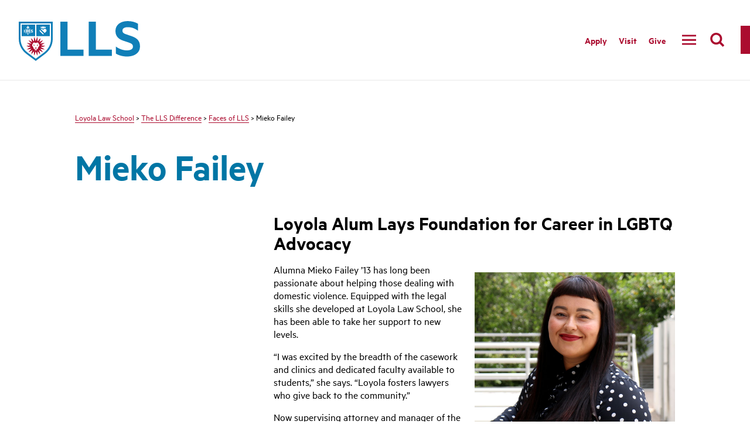

--- FILE ---
content_type: text/html; charset=UTF-8
request_url: https://www.lls.edu/thellsdifference/facesoflls/miekofailey/
body_size: 9133
content:
<!DOCTYPE html>
<html lang="en">
<head>
  <meta charset="utf-8">
  <meta http-equiv="x-ua-compatible" content="ie=edge">
  <meta name="viewport" content="width=device-width, initial-scale=1, minimum-scale=1">
  
  
  <link rel="preload" href="/media/2019lmu/siteassets/fonts/MetricWeb-Regular.woff" as="font" type="font/woff" crossorigin>
  <link rel="preload" href="/media/2019lmu/siteassets/fonts/MetricWeb-Semibold.woff" as="font" type="font/woff" crossorigin>
  <link rel="preload" href="/media/2019lmu/siteassets/fonts/MetricWeb-Bold.woff" as="font" type="font/woff" crossorigin>
  <title>Mieko Failey - Loyola Marymount University</title> 
  <!--<link href="/media/2019lmu/siteassets/css/main.css" rel="stylesheet">-->
  <link href="/media/2019lmu/siteassets/css/main-logo-testing.css" rel="stylesheet">
  <link rel="stylesheet" type="text/css" media="" href="/media/2019lmu/siteassets/css/t4-style-updates.css" />
  <!-- Open Graph data-->
  <meta property="og:type" content="website" />
  <!-- og:title -->
  <!-- og:description -->
  <!-- og:image -->
  <!-- og:image:width -->
  <!-- og:image:height -->
  <!-- og:url -->
  <!-- Twitter Card -->
  <meta name="twitter:card" content="summary">
  <!-- twitter:title -->
  <!-- twitter:description -->
  <!-- twitter:image -->
  
  <meta name="author" content="Loyola Marymount University">
  <meta name="generator" content=" TERMINALFOUR">
  <!-- favicon -->
  <link rel="apple-touch-icon" sizes="180x180" href="/media/lmu2015responsivesite/siteassets/favicon/apple-touch-icon-precomposed.png">
  <link rel="icon" type="image/png" sizes="32x32" href="/media/lmu2015responsivesite/siteassets/favicon/favicon-32x32.png">
  <link rel="icon" type="image/png" sizes="16x16" href="/media/lmu2015responsivesite/siteassets/favicon/favicon-16x16.png">
  <link rel="manifest" href="/media/lmu2015responsivesite/siteassets/favicon/site.webmanifest">
  <link rel="mask-icon" href="/media/lmu2015responsivesite/siteassets/favicon/favicon.ico">
  <link rel="shortcut icon" href="/media/lmu2015responsivesite/siteassets/favicon/favicon.ico">
  <meta name="msapplication-TileColor" content="#ab0c2f">
  <meta name="theme-color" content="#ffffff">
  <!-- end favicon -->
  <style>
  /* column grid css */
	.main__container--inner { padding-left: 0; padding-right: 0; }
	.main__container--narrow.main__container--inner { max-width: 48rem; }
  </style>
  
  
  <!-- Google Tag Manager -->
<script>(function(w,d,s,l,i){w[l]=w[l]||[];w[l].push({'gtm.start':
new Date().getTime(),event:'gtm.js'});var f=d.getElementsByTagName(s)[0],
j=d.createElement(s),dl=l!='dataLayer'?'&l='+l:'';j.async=true;j.src=
'https://www.googletagmanager.com/gtm.js?id='+i+dl;f.parentNode.insertBefore(j,f);
})(window,document,'script','dataLayer','GTM-P5384R');</script>
<!-- End Google Tag Manager -->
<!-- Google Tag Manager -->
<script>(function(w,d,s,l,i){w[l]=w[l]||[];w[l].push({'gtm.start':
new Date().getTime(),event:'gtm.js'});var f=d.getElementsByTagName(s)[0],
j=d.createElement(s),dl=l!='dataLayer'?'&l='+l:'';j.async=true;j.src=
'https://www.googletagmanager.com/gtm.js?id='+i+dl;f.parentNode.insertBefore(j,f);
})(window,document,'script','dataLayer','GTM-TR2ZWRHN');</script>
<!-- End Google Tag Manager --> 
  <!-- Facebook Pixel Code -->
<script>
  !function(f,b,e,v,n,t,s)
  {if(f.fbq)return;n=f.fbq=function(){n.callMethod?
  n.callMethod.apply(n,arguments):n.queue.push(arguments)};
  if(!f._fbq)f._fbq=n;n.push=n;n.loaded=!0;n.version='2.0';
  n.queue=[];t=b.createElement(e);t.async=!0;
  t.src=v;s=b.getElementsByTagName(e)[0];
  s.parentNode.insertBefore(t,s)}(window, document,'script',
  'https://connect.facebook.net/en_US/fbevents.js');
  fbq('dataProcessingOptions', ['LDU'], 0, 0);
  fbq('init', '1751558948453578');
  fbq('track', 'PageView');
</script>
<noscript>
  <img height="1" width="1" style="display:none" 
       src="https://www.facebook.com/tr?id=1751558948453578&ev=PageView&noscript=1&dpo=LDU&dpoco=0&dpost=0"/>
</noscript>
<!-- End Facebook Pixel Code --><!-- Global site tag (gtag.js) - DoubleClick -->
<script async src="https://www.googletagmanager.com/gtag/js?id=DC-5793208"></script>
<script>
  window.dataLayer = window.dataLayer || [];
  function gtag(){dataLayer.push(arguments);}
  gtag('js', new Date());

  gtag('config', 'DC-5793208');
</script>
<!-- End of global snippet --><!-- Slate Analytics -->
<script async="async" src="https://apply.lls.edu/ping"></script>
<!-- End Slate Analytics --><link rel="stylesheet" type="text/css" media="" href="/media/loyolalawschool/template/lls2020design/css/lls_global.css" /> <!-- LLS 2020 Global CSS --> 
  <link rel="stylesheet" type="text/css" media="" href="/media/2019lmu/siteassets/css/lls-logo.css" /> 
    
    <style>.tt-dataset-courses, .tt-dataset-people {
    display: none !important;
      }</style>
 
</head>

<body>
  <!-- Google Tag Manager (noscript) -->
<noscript><iframe src="https://www.googletagmanager.com/ns.html?id=GTM-P5384R"
height="0" width="0" style="display:none;visibility:hidden"></iframe></noscript>
<!-- End Google Tag Manager (noscript) -->
<!-- Google Tag Manager (noscript) -->
<noscript><iframe src="https://www.googletagmanager.com/ns.html?id=GTM-TR2ZWRHN"
height="0" width="0" style="display:none;visibility:hidden"></iframe></noscript>
<!-- End Google Tag Manager (noscript) -->
  <nav aria-label="Skip to Sections">
    <a class="skip-link toggle-search" href="#searchbox">Skip to Search</a>
    <a class="skip-link" href="#main-content">Skip to Main Content</a>
    <a class="skip-link" href="#footer">Skip to Footer Links</a>
  </nav>

  <div class="canvas">
    <header id="audience-nav">
      <div class="header">
         <div class="nav__container">
  				<div class="nav">
    				<div class="nav__wrap">
        			<a href="https://www.lls.edu/" class="nav__logo nav__logo--lls"><span class="screen-reader-text">LLS</span></a>

              <div class="nav__group">
  <ul class="nav__list"><li class="nav__item">
<!-- internal link -->
<!-- external link -->
<a href="#" role="button" aria-label="The LLS Difference" class="nav__link" aria-controls="submenu417480">The LLS Difference</a><!-- dropdown nav link -->
<div class="mega " aria-hidden="true" id="submenu417480">	<!-- div.mega -->
	<div class="mega__container"><div class="mega__menu"><!-- div.mega__contianer > div.mega__menu -->   	
    	 <!--div.mega__top-->
      		<div class="mega__grid"><!-- div.mega__grid -->
  

<!-- 3 column -->

 
  
  <!-- 2 column -->
  
<div class="mega__grid__item--single">
	<div class="mega__nav__heading">
    	
  	</div>
    <ul>
<li><a href="/thellsdifference/">The LLS Difference</a></li>
<li><a href="/thellsdifference/leadership/">Leadership</a></li>
<li><a href="/thellsdifference/accoladesfacts/">Accolades &amp; Facts</a></li>
<li><a href="/thellsdifference/diversityinclusion/">Diversity &amp; Inclusion</a></li>
<li><a href="/thellsdifference/accoladesfacts/missionvalues/">Mission &amp; Values</a></li>
<li><a href="/built/">Business, Innovation, Law &amp; Technology</a></li>
<li><a href="/thellsdifference/entertainmentlaw/">Entertainment Law</a></li>
<li><a href="/thellsdifference/socialjusticefocus/">Public Interest &amp; Social Justice</a></li>
<li><a href="/faculty/">Faculty</a></li>
<li><a href="/thellsdifference/facesoflls/">Faces of LLS</a></li>
<li><span><a href="/thellsdifference/consumerinformationabarequireddisclosures/">Consumer Information (ABA Required Disclosures)</a></span></li>
</ul>
</div>
  
  <!-- 1 column -->
  </div><!-- end div.mega__grid -->
<!--start right top -->

     
      
   
</div></div></div>
<!-- end div.mega__menu .div.mega__container div.mega -->
</li>
<li class="nav__item">
<!-- internal link -->
<!-- external link -->
<a href="#" role="button" aria-label="Academics" class="nav__link" aria-controls="submenu417481">Academics</a><!-- dropdown nav link -->
<div class="mega " aria-hidden="true" id="submenu417481">	<!-- div.mega -->
	<div class="mega__container"><div class="mega__menu"><!-- div.mega__contianer > div.mega__menu -->   	
    	 <!--div.mega__top-->
      		<div class="mega__grid"><!-- div.mega__grid -->
  

<!-- 3 column -->

 
  
  <!-- 2 column -->
  
<div class="mega__grid__item--single">
	<div class="mega__nav__heading">
    	
  	</div>
    <ul>
<li><a href="/academics/">Academics</a></li>
<li><a href="/academics/centers/">Centers</a></li>
<li><a href="/academics/experientiallearning/clinics/">Clinics</a></li>
<li><a href="/academics/concentrationsspecializations/">Concentrations &amp; Specializations</a></li>
<li><a href="/admissions/degreeprograms/">Degree Programs</a></li>
<li><a title="Disability Accommodations" href="https://studentaffairs.lls.edu/disability-accommodations">Disability Accommodations</a></li>
<li><a href="/academics/experientiallearning/">Experiential Learning</a></li>
<li><a href="/academics/lawreviews/">Law Reviews</a></li>
<li><a href="/academics/loyolalawschoolwritingcenter/">LLS Writing Center</a></li>
<li><a href="/academics/clerkship/">Judicial Clerkships</a></li>
<li><a href="/academics/officeoftheregistrar/">Registrar's Office</a></li>
<li><a href="https://studentaffairs.lls.edu/">Student Affairs</a></li>
<li><a href="/academics/studentsupport/">Student Support</a></li>
</ul>
</div>
  
  <!-- 1 column -->
  </div><!-- end div.mega__grid -->
<!--start right top -->

     
      
   
</div></div></div>
<!-- end div.mega__menu .div.mega__container div.mega -->
</li>
<li class="nav__item">
<!-- internal link -->
<!-- external link -->
<a href="#" role="button" aria-label="Faculty" class="nav__link" aria-controls="submenu417482">Faculty</a><!-- dropdown nav link -->
<div class="mega " aria-hidden="true" id="submenu417482">	<!-- div.mega -->
	<div class="mega__container"><div class="mega__menu"><!-- div.mega__contianer > div.mega__menu -->   	
    	 <!--div.mega__top-->
      		<div class="mega__grid"><!-- div.mega__grid -->
  

<!-- 3 column -->

 
  
  <!-- 2 column -->
  
<div class="mega__grid__item--single">
	<div class="mega__nav__heading">
    	
  	</div>
    <ul>
<li><a href="/faculty/">Faculty</a></li>
<li><a href="/thellsdifference/leadership/">Administration</a></li>
<li><a href="/faculty/facultyscholarship/">Faculty Scholarship</a></li>
<li><a href="/faculty/facultyworkshopseries/">Faculty Workshops</a></li>
<li><a href="/faculty/adjunctfaculty/">Adjunct Faculty</a></li>
<li><a href="/faculty/distinguishedretiredfaculty/">Emeritus Faculty</a></li>
<li><a href="/faculty/facultyexperts/">Faculty Experts</a></li>
</ul>
</div>
  
  <!-- 1 column -->
  </div><!-- end div.mega__grid -->
<!--start right top -->

     
      
   
</div></div></div>
<!-- end div.mega__menu .div.mega__container div.mega -->
</li>
<li class="nav__item">
<!-- internal link -->
<!-- external link -->
<a href="#" role="button" aria-label="Admissions" class="nav__link" aria-controls="submenu417483">Admissions</a><!-- dropdown nav link -->
<div class="mega " aria-hidden="true" id="submenu417483">	<!-- div.mega -->
	<div class="mega__container"><div class="mega__menu"><!-- div.mega__contianer > div.mega__menu -->   	
    	 <!--div.mega__top-->
      		<div class="mega__grid"><!-- div.mega__grid -->
  

<!-- 3 column -->

 
  
  <!-- 2 column -->
  
<div class="mega__grid__item--single">
	<div class="mega__nav__heading">
    	
  	</div>
    <ul>
<li><a href="/admissions/">Admissions</a></li>
<li><a href="/admissions/apply/">Apply</a></li>
<li><a href="/admissions/degreeprograms/">Degree Programs</a></li>
<li><a href="/academics/concentrationsspecializations/">Concentrations &amp; Specializations</a></li>
<li><a href="/llm/">International Students</a></li>
<li><a href="https://financialaid.lmu.edu/lawstudents/faq/">Tuition &amp; Financial Aid</a></li>
<li><a href="/admissions/admittedstudents/">Admitted Students</a></li>
<li><a href="/admissions/visitcampus/">Visit Campus</a></li>
<li><a href="/admissions/contactus/">Contact Us</a></li>
</ul>
</div>
  
  <!-- 1 column -->
  </div><!-- end div.mega__grid -->
<!--start right top -->

     
      
   
</div></div></div>
<!-- end div.mega__menu .div.mega__container div.mega -->
</li>
<li class="nav__item">
<!-- internal link -->
<!-- external link -->
<a href="#" role="button" aria-label="Student Life" class="nav__link" aria-controls="submenu417484">Student Life</a><!-- dropdown nav link -->
<div class="mega " aria-hidden="true" id="submenu417484">	<!-- div.mega -->
	<div class="mega__container"><div class="mega__menu"><!-- div.mega__contianer > div.mega__menu -->   	
    	 <!--div.mega__top-->
      		<div class="mega__grid"><!-- div.mega__grid -->
  

<!-- 3 column -->

 
  
  <!-- 2 column -->
  
<div class="mega__grid__item--single">
	<div class="mega__nav__heading">
    	
  	</div>
    <ul>
<li><a href="/studentlife/">Student Life</a></li>
<li><a href="/studentlife/academicsuccessandbarprograms/">Academic Success and Bar Programs</a></li>
<li><a href="/studentlife/campusministry/">Campus Ministry</a></li>
<li><a href="/careerdevelopmentoffice/">Career Development Office</a></li>
<li><a title="Disability Accommodations" href="https://studentaffairs.lls.edu/disability-accommodations">Disability Accommodations</a></li>
<li><a href="/academics/lawreviews/">Law Reviews</a></li>
<li><a href="https://my.lls.edu/currentstudents/lifells">Life at LLS</a></li>
<li><a href="https://my.lls.edu/studentaffairs">Student Affairs</a></li>
<li><a title="Wellness" href="https://studentaffairs.lls.edu/wellness">Wellness</a></li>
<li><a href="/library/">William M. Rains Library</a></li>
</ul>
</div>
  
  <!-- 1 column -->
  </div><!-- end div.mega__grid -->
<!--start right top -->

     
      
   
</div></div></div>
<!-- end div.mega__menu .div.mega__container div.mega -->
</li>
<li class="nav__item">
<!-- internal link -->
<!-- external link -->
<a href="#" role="button" aria-label="Careers" class="nav__link" aria-controls="submenu417485">Careers</a><!-- dropdown nav link -->
<div class="mega " aria-hidden="true" id="submenu417485">	<!-- div.mega -->
	<div class="mega__container"><div class="mega__menu"><!-- div.mega__contianer > div.mega__menu -->   	
    	 <!--div.mega__top-->
      		<div class="mega__grid"><!-- div.mega__grid -->
  

<!-- 3 column -->

 
  
  <!-- 2 column -->
  
<div class="mega__grid__item--single">
	<div class="mega__nav__heading">
    	
  	</div>
    <ul>
<li><a href="/careerdevelopmentoffice/">Careers</a></li>
<li><a href="/careerdevelopmentoffice/forcurrentstudents/">For Current Students</a></li>
<li><a href="/careerdevelopmentoffice/foralumni/">For Alumni</a></li>
<li><a href="/careerdevelopmentoffice/foremployers/">For Employers</a></li>
</ul>
</div>
  
  <!-- 1 column -->
  </div><!-- end div.mega__grid -->
<!--start right top -->

     
      
   
</div></div></div>
<!-- end div.mega__menu .div.mega__container div.mega -->
</li>
<li class="nav__item">
<!-- internal link -->
<!-- external link -->
<a href="#" role="button" aria-label="LLM" class="nav__link" aria-controls="submenu417486">LLM</a><!-- dropdown nav link -->
<div class="mega " aria-hidden="true" id="submenu417486">	<!-- div.mega -->
	<div class="mega__container"><div class="mega__menu"><!-- div.mega__contianer > div.mega__menu -->   	
    	 <!--div.mega__top-->
      		<div class="mega__grid"><!-- div.mega__grid -->
  

<!-- 3 column -->

 
  
  <!-- 2 column -->
  
<div class="mega__grid__item--single">
	<div class="mega__nav__heading">
    	
  	</div>
    <ul>
<li><a href="/llm/">LLM</a></li>
<li><a href="/admissions/degreeprograms/taxprograms/">TAX</a></li>
</ul>
</div>
  
  <!-- 1 column -->
  </div><!-- end div.mega__grid -->
<!--start right top -->

     
      
   
</div></div></div>
<!-- end div.mega__menu .div.mega__container div.mega -->
</li>
</ul></div>
                    

<div class="nav__auxiliary">
        <div class="nav__auxiliary__list">

          <a href="/admissions/applylegacy/" class="nav__auxiliary__link">Apply</a>
              

          <a href="/admissions/visitcampus/" class="nav__auxiliary__link">Visit</a>
          <a href="/alumni/makeagift/" class="nav__auxiliary__link">Give</a>
        </div>

        <button class="nav__menu-toggle" aria-label="toggle navigation menu">
          
  <span class="nav__menu-toggle__inactive svgstore svgstore--menu">
    <svg>
      <title>Menu Open</title>
      <use xlink:href="/media/2019lmu/siteassets/images/svgstore.svg#menu"></use>
    </svg>
  </span>
          
  <span class="nav__menu-toggle__active svgstore svgstore--close">
    <svg>
      <title>Menu Close</title>
      <use xlink:href="/media/2019lmu/siteassets/images/svgstore.svg#close"></use>
    </svg>
  </span>

        </button>
        <button class="nav__search-toggle" id="searchbox" aria-label="search">
          
  <span class="nav__search-toggle__inactive svgstore svgstore--search">
    <svg>
      <title>Search Open</title>
      <use xlink:href="/media/2019lmu/siteassets/images/svgstore.svg#search"></use>
    </svg>
  </span>

          
  <span class="nav__search-toggle__active svgstore svgstore--close">
    <svg>
      <title>Search Close</title>
      <use xlink:href="/media/2019lmu/siteassets/images/svgstore.svg#close"></use>
    </svg>
  </span>

        </button>
      </div>
    </div>
  </div>
</div>
       

    <div class="menu">
  <div class="menu__auxiliary__list">
    <a href="/admissions/applylegacy/" class="nav__auxiliary__link ">Apply</a>
    <a href="/admissions/visitcampus/" class="nav__auxiliary__link">Visit</a>
    <a href="/alumni/makeagift/" class="nav__auxiliary__link">Give</a>
  </div>
      
              <ul class="menu__list"><li class="menu__item">
  
  
  <div class="menu__item__group">
        <a href="#" class="menu__link">The LLS Difference</a>
      	<button class="menu__sub-toggle">
          <span class="svgstore svgstore--plus">
    		<svg>
      			<title>Toggle Subnav</title>
      			<use xlink:href="/media/2019lmu/siteassets/images/svgstore.svg#plus";></use>
    		</svg>
  		  </span>
		</button>
      </div>
<div class="menu__list--sub"><div class="mega__grid__item">
  <div class="mega__nav__heading">
    
  </div>
    <ul>
<li><a href="/thellsdifference/">The LLS Difference</a></li>
<li><a href="/thellsdifference/leadership/">Leadership</a></li>
<li><a href="/thellsdifference/accoladesfacts/">Accolades &amp; Facts</a></li>
<li><a href="/thellsdifference/diversityinclusion/">Diversity &amp; Inclusion</a></li>
<li><a href="/thellsdifference/accoladesfacts/missionvalues/">Mission &amp; Values</a></li>
<li><a href="/built/">Business, Innovation, Law &amp; Technology</a></li>
<li><a href="/thellsdifference/entertainmentlaw/">Entertainment Law</a></li>
<li><a href="/thellsdifference/socialjusticefocus/">Public Interest &amp; Social Justice</a></li>
<li><a href="/faculty/">Faculty</a></li>
<li><a href="/thellsdifference/facesoflls/">Faces of LLS</a></li>
<li><span><a href="/thellsdifference/consumerinformationabarequireddisclosures/">Consumer Information (ABA Required Disclosures)</a></span></li>
</ul>
</div>


</div>  

</li>
    <li class="menu__item">
  
  
  <div class="menu__item__group">
        <a href="#" class="menu__link">Academics</a>
      	<button class="menu__sub-toggle">
          <span class="svgstore svgstore--plus">
    		<svg>
      			<title>Toggle Subnav</title>
      			<use xlink:href="/media/2019lmu/siteassets/images/svgstore.svg#plus";></use>
    		</svg>
  		  </span>
		</button>
      </div>
<div class="menu__list--sub"><div class="mega__grid__item">
  <div class="mega__nav__heading">
    
  </div>
    <ul>
<li><a href="/academics/">Academics</a></li>
<li><a href="/academics/centers/">Centers</a></li>
<li><a href="/academics/experientiallearning/clinics/">Clinics</a></li>
<li><a href="/academics/concentrationsspecializations/">Concentrations &amp; Specializations</a></li>
<li><a href="/admissions/degreeprograms/">Degree Programs</a></li>
<li><a title="Disability Accommodations" href="https://studentaffairs.lls.edu/disability-accommodations">Disability Accommodations</a></li>
<li><a href="/academics/experientiallearning/">Experiential Learning</a></li>
<li><a href="/academics/lawreviews/">Law Reviews</a></li>
<li><a href="/academics/loyolalawschoolwritingcenter/">LLS Writing Center</a></li>
<li><a href="/academics/clerkship/">Judicial Clerkships</a></li>
<li><a href="/academics/officeoftheregistrar/">Registrar's Office</a></li>
<li><a href="https://studentaffairs.lls.edu/">Student Affairs</a></li>
<li><a href="/academics/studentsupport/">Student Support</a></li>
</ul>
</div>


</div>  

</li>
    <li class="menu__item">
  
  
  <div class="menu__item__group">
        <a href="#" class="menu__link">Faculty</a>
      	<button class="menu__sub-toggle">
          <span class="svgstore svgstore--plus">
    		<svg>
      			<title>Toggle Subnav</title>
      			<use xlink:href="/media/2019lmu/siteassets/images/svgstore.svg#plus";></use>
    		</svg>
  		  </span>
		</button>
      </div>
<div class="menu__list--sub"><div class="mega__grid__item">
  <div class="mega__nav__heading">
    
  </div>
    <ul>
<li><a href="/faculty/">Faculty</a></li>
<li><a href="/thellsdifference/leadership/">Administration</a></li>
<li><a href="/faculty/facultyscholarship/">Faculty Scholarship</a></li>
<li><a href="/faculty/facultyworkshopseries/">Faculty Workshops</a></li>
<li><a href="/faculty/adjunctfaculty/">Adjunct Faculty</a></li>
<li><a href="/faculty/distinguishedretiredfaculty/">Emeritus Faculty</a></li>
<li><a href="/faculty/facultyexperts/">Faculty Experts</a></li>
</ul>
</div>


</div>  

</li>
    <li class="menu__item">
  
  
  <div class="menu__item__group">
        <a href="#" class="menu__link">Admissions</a>
      	<button class="menu__sub-toggle">
          <span class="svgstore svgstore--plus">
    		<svg>
      			<title>Toggle Subnav</title>
      			<use xlink:href="/media/2019lmu/siteassets/images/svgstore.svg#plus";></use>
    		</svg>
  		  </span>
		</button>
      </div>
<div class="menu__list--sub"><div class="mega__grid__item">
  <div class="mega__nav__heading">
    
  </div>
    <ul>
<li><a href="/admissions/">Admissions</a></li>
<li><a href="/admissions/apply/">Apply</a></li>
<li><a href="/admissions/degreeprograms/">Degree Programs</a></li>
<li><a href="/academics/concentrationsspecializations/">Concentrations &amp; Specializations</a></li>
<li><a href="/llm/">International Students</a></li>
<li><a href="https://financialaid.lmu.edu/lawstudents/faq/">Tuition &amp; Financial Aid</a></li>
<li><a href="/admissions/admittedstudents/">Admitted Students</a></li>
<li><a href="/admissions/visitcampus/">Visit Campus</a></li>
<li><a href="/admissions/contactus/">Contact Us</a></li>
</ul>
</div>


</div>  

</li>
    <li class="menu__item">
  
  
  <div class="menu__item__group">
        <a href="#" class="menu__link">Student Life</a>
      	<button class="menu__sub-toggle">
          <span class="svgstore svgstore--plus">
    		<svg>
      			<title>Toggle Subnav</title>
      			<use xlink:href="/media/2019lmu/siteassets/images/svgstore.svg#plus";></use>
    		</svg>
  		  </span>
		</button>
      </div>
<div class="menu__list--sub"><div class="mega__grid__item">
  <div class="mega__nav__heading">
    
  </div>
    <ul>
<li><a href="/studentlife/">Student Life</a></li>
<li><a href="/studentlife/academicsuccessandbarprograms/">Academic Success and Bar Programs</a></li>
<li><a href="/studentlife/campusministry/">Campus Ministry</a></li>
<li><a href="/careerdevelopmentoffice/">Career Development Office</a></li>
<li><a title="Disability Accommodations" href="https://studentaffairs.lls.edu/disability-accommodations">Disability Accommodations</a></li>
<li><a href="/academics/lawreviews/">Law Reviews</a></li>
<li><a href="https://my.lls.edu/currentstudents/lifells">Life at LLS</a></li>
<li><a href="https://my.lls.edu/studentaffairs">Student Affairs</a></li>
<li><a title="Wellness" href="https://studentaffairs.lls.edu/wellness">Wellness</a></li>
<li><a href="/library/">William M. Rains Library</a></li>
</ul>
</div>


</div>  

</li>
    <li class="menu__item">
  
  
  <div class="menu__item__group">
        <a href="#" class="menu__link">Careers</a>
      	<button class="menu__sub-toggle">
          <span class="svgstore svgstore--plus">
    		<svg>
      			<title>Toggle Subnav</title>
      			<use xlink:href="/media/2019lmu/siteassets/images/svgstore.svg#plus";></use>
    		</svg>
  		  </span>
		</button>
      </div>
<div class="menu__list--sub"><div class="mega__grid__item">
  <div class="mega__nav__heading">
    
  </div>
    <ul>
<li><a href="/careerdevelopmentoffice/">Careers</a></li>
<li><a href="/careerdevelopmentoffice/forcurrentstudents/">For Current Students</a></li>
<li><a href="/careerdevelopmentoffice/foralumni/">For Alumni</a></li>
<li><a href="/careerdevelopmentoffice/foremployers/">For Employers</a></li>
</ul>
</div>


</div>  

</li>
    <li class="menu__item">
  
  
  <div class="menu__item__group">
        <a href="#" class="menu__link">LLM</a>
      	<button class="menu__sub-toggle">
          <span class="svgstore svgstore--plus">
    		<svg>
      			<title>Toggle Subnav</title>
      			<use xlink:href="/media/2019lmu/siteassets/images/svgstore.svg#plus";></use>
    		</svg>
  		  </span>
		</button>
      </div>
<div class="menu__list--sub"><div class="mega__grid__item">
  <div class="mega__nav__heading">
    
  </div>
    <ul>
<li><a href="/llm/">LLM</a></li>
<li><a href="/admissions/degreeprograms/taxprograms/">TAX</a></li>
</ul>
</div>


</div>  

</li>
    </ul>
						</div>

						<div class="search">
     <div class="search__container">
         <form action="https://www.lmu.edu/resources/searchresult/"
             role="search">
         <div class="search__input__container">
             <label class="hide" for="site-search-2">Search</label>
             <input class="search__input" id="site-search-2" name="searchstax[query]" type="search" placeholder="Search"  title="search" required>
<input type="hidden" name="searchstax[page]"  value="1">
<input type="hidden" name="searchstax[model]" value="Main Profile">
             <button class="search__input__button" type="submit">
                 <span class="svgstore svgstore--search">
                     <svg>
                         <title>Submit</title>
                         <use xlink:href="/media/2019lmu/siteassets/images/svgstore.svg#search"></use>
                     </svg>
                 </span>
             </button>
         </div>
         </form>
     </div>
    		</div><!-- end of search container -->
  		</div><!-- end of header -->
  		<div class="header--collapsed">
    		<div class="nav__container">
      		<div class="nav">
        		<div class="nav__wrap">
              <a href="https://www.lls.edu/" class="nav__logo nav__logo--lls"><span class="screen-reader-text">LLS</span></a>

          	  <div class="nav__group">
  <ul class="nav__list"><li class="nav__item">
<!-- internal link -->
<!-- external link -->
<a href="#" role="button" aria-label="The LLS Difference" class="nav__link" aria-controls="submenu417480-2">The LLS Difference</a><!-- dropdown nav link -->
<div class="mega " aria-hidden="true" id="submenu417480-2">	<!-- div.mega -->
	<div class="mega__container"><div class="mega__menu"><!-- div.mega__contianer > div.mega__menu -->   	
    	 <!--div.mega__top-->
      		<div class="mega__grid"><!-- div.mega__grid -->
  

<!-- 3 column -->

 
  
  <!-- 2 column -->
  
<div class="mega__grid__item--single">
	<div class="mega__nav__heading">
    	
  	</div>
    <ul>
<li><a href="/thellsdifference/">The LLS Difference</a></li>
<li><a href="/thellsdifference/leadership/">Leadership</a></li>
<li><a href="/thellsdifference/accoladesfacts/">Accolades &amp; Facts</a></li>
<li><a href="/thellsdifference/diversityinclusion/">Diversity &amp; Inclusion</a></li>
<li><a href="/thellsdifference/accoladesfacts/missionvalues/">Mission &amp; Values</a></li>
<li><a href="/built/">Business, Innovation, Law &amp; Technology</a></li>
<li><a href="/thellsdifference/entertainmentlaw/">Entertainment Law</a></li>
<li><a href="/thellsdifference/socialjusticefocus/">Public Interest &amp; Social Justice</a></li>
<li><a href="/faculty/">Faculty</a></li>
<li><a href="/thellsdifference/facesoflls/">Faces of LLS</a></li>
<li><span><a href="/thellsdifference/consumerinformationabarequireddisclosures/">Consumer Information (ABA Required Disclosures)</a></span></li>
</ul>
</div>
  
  <!-- 1 column -->
  </div><!-- end div.mega__grid -->
<!--start right top -->

     
      
   
</div></div></div>
<!-- end div.mega__menu .div.mega__container div.mega -->
</li>
<li class="nav__item">
<!-- internal link -->
<!-- external link -->
<a href="#" role="button" aria-label="Academics" class="nav__link" aria-controls="submenu417481-2">Academics</a><!-- dropdown nav link -->
<div class="mega " aria-hidden="true" id="submenu417481-2">	<!-- div.mega -->
	<div class="mega__container"><div class="mega__menu"><!-- div.mega__contianer > div.mega__menu -->   	
    	 <!--div.mega__top-->
      		<div class="mega__grid"><!-- div.mega__grid -->
  

<!-- 3 column -->

 
  
  <!-- 2 column -->
  
<div class="mega__grid__item--single">
	<div class="mega__nav__heading">
    	
  	</div>
    <ul>
<li><a href="/academics/">Academics</a></li>
<li><a href="/academics/centers/">Centers</a></li>
<li><a href="/academics/experientiallearning/clinics/">Clinics</a></li>
<li><a href="/academics/concentrationsspecializations/">Concentrations &amp; Specializations</a></li>
<li><a href="/admissions/degreeprograms/">Degree Programs</a></li>
<li><a title="Disability Accommodations" href="https://studentaffairs.lls.edu/disability-accommodations">Disability Accommodations</a></li>
<li><a href="/academics/experientiallearning/">Experiential Learning</a></li>
<li><a href="/academics/lawreviews/">Law Reviews</a></li>
<li><a href="/academics/loyolalawschoolwritingcenter/">LLS Writing Center</a></li>
<li><a href="/academics/clerkship/">Judicial Clerkships</a></li>
<li><a href="/academics/officeoftheregistrar/">Registrar's Office</a></li>
<li><a href="https://studentaffairs.lls.edu/">Student Affairs</a></li>
<li><a href="/academics/studentsupport/">Student Support</a></li>
</ul>
</div>
  
  <!-- 1 column -->
  </div><!-- end div.mega__grid -->
<!--start right top -->

     
      
   
</div></div></div>
<!-- end div.mega__menu .div.mega__container div.mega -->
</li>
<li class="nav__item">
<!-- internal link -->
<!-- external link -->
<a href="#" role="button" aria-label="Faculty" class="nav__link" aria-controls="submenu417482-2">Faculty</a><!-- dropdown nav link -->
<div class="mega " aria-hidden="true" id="submenu417482-2">	<!-- div.mega -->
	<div class="mega__container"><div class="mega__menu"><!-- div.mega__contianer > div.mega__menu -->   	
    	 <!--div.mega__top-->
      		<div class="mega__grid"><!-- div.mega__grid -->
  

<!-- 3 column -->

 
  
  <!-- 2 column -->
  
<div class="mega__grid__item--single">
	<div class="mega__nav__heading">
    	
  	</div>
    <ul>
<li><a href="/faculty/">Faculty</a></li>
<li><a href="/thellsdifference/leadership/">Administration</a></li>
<li><a href="/faculty/facultyscholarship/">Faculty Scholarship</a></li>
<li><a href="/faculty/facultyworkshopseries/">Faculty Workshops</a></li>
<li><a href="/faculty/adjunctfaculty/">Adjunct Faculty</a></li>
<li><a href="/faculty/distinguishedretiredfaculty/">Emeritus Faculty</a></li>
<li><a href="/faculty/facultyexperts/">Faculty Experts</a></li>
</ul>
</div>
  
  <!-- 1 column -->
  </div><!-- end div.mega__grid -->
<!--start right top -->

     
      
   
</div></div></div>
<!-- end div.mega__menu .div.mega__container div.mega -->
</li>
<li class="nav__item">
<!-- internal link -->
<!-- external link -->
<a href="#" role="button" aria-label="Admissions" class="nav__link" aria-controls="submenu417483-2">Admissions</a><!-- dropdown nav link -->
<div class="mega " aria-hidden="true" id="submenu417483-2">	<!-- div.mega -->
	<div class="mega__container"><div class="mega__menu"><!-- div.mega__contianer > div.mega__menu -->   	
    	 <!--div.mega__top-->
      		<div class="mega__grid"><!-- div.mega__grid -->
  

<!-- 3 column -->

 
  
  <!-- 2 column -->
  
<div class="mega__grid__item--single">
	<div class="mega__nav__heading">
    	
  	</div>
    <ul>
<li><a href="/admissions/">Admissions</a></li>
<li><a href="/admissions/apply/">Apply</a></li>
<li><a href="/admissions/degreeprograms/">Degree Programs</a></li>
<li><a href="/academics/concentrationsspecializations/">Concentrations &amp; Specializations</a></li>
<li><a href="/llm/">International Students</a></li>
<li><a href="https://financialaid.lmu.edu/lawstudents/faq/">Tuition &amp; Financial Aid</a></li>
<li><a href="/admissions/admittedstudents/">Admitted Students</a></li>
<li><a href="/admissions/visitcampus/">Visit Campus</a></li>
<li><a href="/admissions/contactus/">Contact Us</a></li>
</ul>
</div>
  
  <!-- 1 column -->
  </div><!-- end div.mega__grid -->
<!--start right top -->

     
      
   
</div></div></div>
<!-- end div.mega__menu .div.mega__container div.mega -->
</li>
<li class="nav__item">
<!-- internal link -->
<!-- external link -->
<a href="#" role="button" aria-label="Student Life" class="nav__link" aria-controls="submenu417484-2">Student Life</a><!-- dropdown nav link -->
<div class="mega " aria-hidden="true" id="submenu417484-2">	<!-- div.mega -->
	<div class="mega__container"><div class="mega__menu"><!-- div.mega__contianer > div.mega__menu -->   	
    	 <!--div.mega__top-->
      		<div class="mega__grid"><!-- div.mega__grid -->
  

<!-- 3 column -->

 
  
  <!-- 2 column -->
  
<div class="mega__grid__item--single">
	<div class="mega__nav__heading">
    	
  	</div>
    <ul>
<li><a href="/studentlife/">Student Life</a></li>
<li><a href="/studentlife/academicsuccessandbarprograms/">Academic Success and Bar Programs</a></li>
<li><a href="/studentlife/campusministry/">Campus Ministry</a></li>
<li><a href="/careerdevelopmentoffice/">Career Development Office</a></li>
<li><a title="Disability Accommodations" href="https://studentaffairs.lls.edu/disability-accommodations">Disability Accommodations</a></li>
<li><a href="/academics/lawreviews/">Law Reviews</a></li>
<li><a href="https://my.lls.edu/currentstudents/lifells">Life at LLS</a></li>
<li><a href="https://my.lls.edu/studentaffairs">Student Affairs</a></li>
<li><a title="Wellness" href="https://studentaffairs.lls.edu/wellness">Wellness</a></li>
<li><a href="/library/">William M. Rains Library</a></li>
</ul>
</div>
  
  <!-- 1 column -->
  </div><!-- end div.mega__grid -->
<!--start right top -->

     
      
   
</div></div></div>
<!-- end div.mega__menu .div.mega__container div.mega -->
</li>
<li class="nav__item">
<!-- internal link -->
<!-- external link -->
<a href="#" role="button" aria-label="Careers" class="nav__link" aria-controls="submenu417485-2">Careers</a><!-- dropdown nav link -->
<div class="mega " aria-hidden="true" id="submenu417485-2">	<!-- div.mega -->
	<div class="mega__container"><div class="mega__menu"><!-- div.mega__contianer > div.mega__menu -->   	
    	 <!--div.mega__top-->
      		<div class="mega__grid"><!-- div.mega__grid -->
  

<!-- 3 column -->

 
  
  <!-- 2 column -->
  
<div class="mega__grid__item--single">
	<div class="mega__nav__heading">
    	
  	</div>
    <ul>
<li><a href="/careerdevelopmentoffice/">Careers</a></li>
<li><a href="/careerdevelopmentoffice/forcurrentstudents/">For Current Students</a></li>
<li><a href="/careerdevelopmentoffice/foralumni/">For Alumni</a></li>
<li><a href="/careerdevelopmentoffice/foremployers/">For Employers</a></li>
</ul>
</div>
  
  <!-- 1 column -->
  </div><!-- end div.mega__grid -->
<!--start right top -->

     
      
   
</div></div></div>
<!-- end div.mega__menu .div.mega__container div.mega -->
</li>
<li class="nav__item">
<!-- internal link -->
<!-- external link -->
<a href="#" role="button" aria-label="LLM" class="nav__link" aria-controls="submenu417486-2">LLM</a><!-- dropdown nav link -->
<div class="mega " aria-hidden="true" id="submenu417486-2">	<!-- div.mega -->
	<div class="mega__container"><div class="mega__menu"><!-- div.mega__contianer > div.mega__menu -->   	
    	 <!--div.mega__top-->
      		<div class="mega__grid"><!-- div.mega__grid -->
  

<!-- 3 column -->

 
  
  <!-- 2 column -->
  
<div class="mega__grid__item--single">
	<div class="mega__nav__heading">
    	
  	</div>
    <ul>
<li><a href="/llm/">LLM</a></li>
<li><a href="/admissions/degreeprograms/taxprograms/">TAX</a></li>
</ul>
</div>
  
  <!-- 1 column -->
  </div><!-- end div.mega__grid -->
<!--start right top -->

     
      
   
</div></div></div>
<!-- end div.mega__menu .div.mega__container div.mega -->
</li>
</ul></div>
          	        

<div class="nav__auxiliary">
        <div class="nav__auxiliary__list">

          <a href="/admissions/applylegacy/" class="nav__auxiliary__link">Apply</a>
              

          <a href="/admissions/visitcampus/" class="nav__auxiliary__link">Visit</a>
          <a href="/alumni/makeagift/" class="nav__auxiliary__link">Give</a>
        </div>

        <button class="nav__menu-toggle">
          
  <span class="nav__menu-toggle__inactive svgstore svgstore--menu">
    <svg>
      <title>Menu Open</title>
      <use xlink:href="/media/2019lmu/siteassets/images/svgstore.svg#menu"></use>
    </svg>
  </span>
          
  <span class="nav__menu-toggle__active svgstore svgstore--close">
    <svg>
      <title>Menu Close</title>
      <use xlink:href="/media/2019lmu/siteassets/images/svgstore.svg#close"></use>
    </svg>
  </span>

        </button>
        <button class="nav__search-toggle">
          
  <span class="nav__search-toggle__inactive svgstore svgstore--search">
    <svg>
      <title>Search Open</title>
      <use xlink:href="/media/2019lmu/siteassets/images/svgstore.svg#search"></use>
    </svg>
  </span>

          
  <span class="nav__search-toggle__active svgstore svgstore--close">
    <svg>
      <title>Search Close</title>
      <use xlink:href="/media/2019lmu/siteassets/images/svgstore.svg#close"></use>
    </svg>
  </span>

        </button>
      </div>
    </div>
  </div>
</div>
       

    <div class="menu">
  <div class="menu__auxiliary__list">
    <a href="/admissions/applylegacy/" class="nav__auxiliary__link ">Apply</a>
    <a href="/admissions/visitcampus/" class="nav__auxiliary__link">Visit</a>
    <a href="/alumni/makeagift/" class="nav__auxiliary__link">Give</a>
  </div>
      
          	  <ul class="menu__list"><li class="menu__item">
  
  
  <div class="menu__item__group">
        <a href="#" class="menu__link">The LLS Difference</a>
      	<button class="menu__sub-toggle">
          <span class="svgstore svgstore--plus">
    		<svg>
      			<title>Toggle Subnav</title>
      			<use xlink:href="/media/2019lmu/siteassets/images/svgstore.svg#plus";></use>
    		</svg>
  		  </span>
		</button>
      </div>
<div class="menu__list--sub"><div class="mega__grid__item">
  <div class="mega__nav__heading">
    
  </div>
    <ul>
<li><a href="/thellsdifference/">The LLS Difference</a></li>
<li><a href="/thellsdifference/leadership/">Leadership</a></li>
<li><a href="/thellsdifference/accoladesfacts/">Accolades &amp; Facts</a></li>
<li><a href="/thellsdifference/diversityinclusion/">Diversity &amp; Inclusion</a></li>
<li><a href="/thellsdifference/accoladesfacts/missionvalues/">Mission &amp; Values</a></li>
<li><a href="/built/">Business, Innovation, Law &amp; Technology</a></li>
<li><a href="/thellsdifference/entertainmentlaw/">Entertainment Law</a></li>
<li><a href="/thellsdifference/socialjusticefocus/">Public Interest &amp; Social Justice</a></li>
<li><a href="/faculty/">Faculty</a></li>
<li><a href="/thellsdifference/facesoflls/">Faces of LLS</a></li>
<li><span><a href="/thellsdifference/consumerinformationabarequireddisclosures/">Consumer Information (ABA Required Disclosures)</a></span></li>
</ul>
</div>


</div>  

</li>
    <li class="menu__item">
  
  
  <div class="menu__item__group">
        <a href="#" class="menu__link">Academics</a>
      	<button class="menu__sub-toggle">
          <span class="svgstore svgstore--plus">
    		<svg>
      			<title>Toggle Subnav</title>
      			<use xlink:href="/media/2019lmu/siteassets/images/svgstore.svg#plus";></use>
    		</svg>
  		  </span>
		</button>
      </div>
<div class="menu__list--sub"><div class="mega__grid__item">
  <div class="mega__nav__heading">
    
  </div>
    <ul>
<li><a href="/academics/">Academics</a></li>
<li><a href="/academics/centers/">Centers</a></li>
<li><a href="/academics/experientiallearning/clinics/">Clinics</a></li>
<li><a href="/academics/concentrationsspecializations/">Concentrations &amp; Specializations</a></li>
<li><a href="/admissions/degreeprograms/">Degree Programs</a></li>
<li><a title="Disability Accommodations" href="https://studentaffairs.lls.edu/disability-accommodations">Disability Accommodations</a></li>
<li><a href="/academics/experientiallearning/">Experiential Learning</a></li>
<li><a href="/academics/lawreviews/">Law Reviews</a></li>
<li><a href="/academics/loyolalawschoolwritingcenter/">LLS Writing Center</a></li>
<li><a href="/academics/clerkship/">Judicial Clerkships</a></li>
<li><a href="/academics/officeoftheregistrar/">Registrar's Office</a></li>
<li><a href="https://studentaffairs.lls.edu/">Student Affairs</a></li>
<li><a href="/academics/studentsupport/">Student Support</a></li>
</ul>
</div>


</div>  

</li>
    <li class="menu__item">
  
  
  <div class="menu__item__group">
        <a href="#" class="menu__link">Faculty</a>
      	<button class="menu__sub-toggle">
          <span class="svgstore svgstore--plus">
    		<svg>
      			<title>Toggle Subnav</title>
      			<use xlink:href="/media/2019lmu/siteassets/images/svgstore.svg#plus";></use>
    		</svg>
  		  </span>
		</button>
      </div>
<div class="menu__list--sub"><div class="mega__grid__item">
  <div class="mega__nav__heading">
    
  </div>
    <ul>
<li><a href="/faculty/">Faculty</a></li>
<li><a href="/thellsdifference/leadership/">Administration</a></li>
<li><a href="/faculty/facultyscholarship/">Faculty Scholarship</a></li>
<li><a href="/faculty/facultyworkshopseries/">Faculty Workshops</a></li>
<li><a href="/faculty/adjunctfaculty/">Adjunct Faculty</a></li>
<li><a href="/faculty/distinguishedretiredfaculty/">Emeritus Faculty</a></li>
<li><a href="/faculty/facultyexperts/">Faculty Experts</a></li>
</ul>
</div>


</div>  

</li>
    <li class="menu__item">
  
  
  <div class="menu__item__group">
        <a href="#" class="menu__link">Admissions</a>
      	<button class="menu__sub-toggle">
          <span class="svgstore svgstore--plus">
    		<svg>
      			<title>Toggle Subnav</title>
      			<use xlink:href="/media/2019lmu/siteassets/images/svgstore.svg#plus";></use>
    		</svg>
  		  </span>
		</button>
      </div>
<div class="menu__list--sub"><div class="mega__grid__item">
  <div class="mega__nav__heading">
    
  </div>
    <ul>
<li><a href="/admissions/">Admissions</a></li>
<li><a href="/admissions/apply/">Apply</a></li>
<li><a href="/admissions/degreeprograms/">Degree Programs</a></li>
<li><a href="/academics/concentrationsspecializations/">Concentrations &amp; Specializations</a></li>
<li><a href="/llm/">International Students</a></li>
<li><a href="https://financialaid.lmu.edu/lawstudents/faq/">Tuition &amp; Financial Aid</a></li>
<li><a href="/admissions/admittedstudents/">Admitted Students</a></li>
<li><a href="/admissions/visitcampus/">Visit Campus</a></li>
<li><a href="/admissions/contactus/">Contact Us</a></li>
</ul>
</div>


</div>  

</li>
    <li class="menu__item">
  
  
  <div class="menu__item__group">
        <a href="#" class="menu__link">Student Life</a>
      	<button class="menu__sub-toggle">
          <span class="svgstore svgstore--plus">
    		<svg>
      			<title>Toggle Subnav</title>
      			<use xlink:href="/media/2019lmu/siteassets/images/svgstore.svg#plus";></use>
    		</svg>
  		  </span>
		</button>
      </div>
<div class="menu__list--sub"><div class="mega__grid__item">
  <div class="mega__nav__heading">
    
  </div>
    <ul>
<li><a href="/studentlife/">Student Life</a></li>
<li><a href="/studentlife/academicsuccessandbarprograms/">Academic Success and Bar Programs</a></li>
<li><a href="/studentlife/campusministry/">Campus Ministry</a></li>
<li><a href="/careerdevelopmentoffice/">Career Development Office</a></li>
<li><a title="Disability Accommodations" href="https://studentaffairs.lls.edu/disability-accommodations">Disability Accommodations</a></li>
<li><a href="/academics/lawreviews/">Law Reviews</a></li>
<li><a href="https://my.lls.edu/currentstudents/lifells">Life at LLS</a></li>
<li><a href="https://my.lls.edu/studentaffairs">Student Affairs</a></li>
<li><a title="Wellness" href="https://studentaffairs.lls.edu/wellness">Wellness</a></li>
<li><a href="/library/">William M. Rains Library</a></li>
</ul>
</div>


</div>  

</li>
    <li class="menu__item">
  
  
  <div class="menu__item__group">
        <a href="#" class="menu__link">Careers</a>
      	<button class="menu__sub-toggle">
          <span class="svgstore svgstore--plus">
    		<svg>
      			<title>Toggle Subnav</title>
      			<use xlink:href="/media/2019lmu/siteassets/images/svgstore.svg#plus";></use>
    		</svg>
  		  </span>
		</button>
      </div>
<div class="menu__list--sub"><div class="mega__grid__item">
  <div class="mega__nav__heading">
    
  </div>
    <ul>
<li><a href="/careerdevelopmentoffice/">Careers</a></li>
<li><a href="/careerdevelopmentoffice/forcurrentstudents/">For Current Students</a></li>
<li><a href="/careerdevelopmentoffice/foralumni/">For Alumni</a></li>
<li><a href="/careerdevelopmentoffice/foremployers/">For Employers</a></li>
</ul>
</div>


</div>  

</li>
    <li class="menu__item">
  
  
  <div class="menu__item__group">
        <a href="#" class="menu__link">LLM</a>
      	<button class="menu__sub-toggle">
          <span class="svgstore svgstore--plus">
    		<svg>
      			<title>Toggle Subnav</title>
      			<use xlink:href="/media/2019lmu/siteassets/images/svgstore.svg#plus";></use>
    		</svg>
  		  </span>
		</button>
      </div>
<div class="menu__list--sub"><div class="mega__grid__item">
  <div class="mega__nav__heading">
    
  </div>
    <ul>
<li><a href="/llm/">LLM</a></li>
<li><a href="/admissions/degreeprograms/taxprograms/">TAX</a></li>
</ul>
</div>


</div>  

</li>
    </ul>    
      			</div>
            <div class="search">
     <div class="search__container">
         <form action="https://www.lmu.edu/resources/searchresult/"
             role="search">
         <div class="search__input__container">
             <label class="hide" for="site-search-2">Search</label>
             <input class="search__input" id="site-search-2" name="searchstax[query]" type="search" placeholder="Search"  title="search" required>
<input type="hidden" name="searchstax[page]"  value="1">
<input type="hidden" name="searchstax[model]" value="Main Profile">
             <button class="search__input__button" type="submit">
                 <span class="svgstore svgstore--search">
                     <svg>
                         <title>Submit</title>
                         <use xlink:href="/media/2019lmu/siteassets/images/svgstore.svg#search"></use>
                     </svg>
                 </span>
             </button>
         </div>
         </form>
     </div>
    			</div><!-- end of search container -->
      </div><!-- end of header--collapsed -->
		</header>
        <main class="page">
					<div class="main">
            <div class="main__container">
              <div class="main__full">
                <nav class="breadcrumbs" aria-label="Breadcrumbs">
           				<a href="/">Loyola Law School</a> &gt; <a href="/thellsdifference/">The LLS Difference</a> &gt; <a href="/thellsdifference/facesoflls/">Faces of LLS</a> &gt; Mieko Failey
          			</nav>
								<h1 class="text-blue no-margin-top">Mieko Failey</h1>
              </div> <!-- /main__full -->
              <div class="main__sidebar" role="navigation" aria-label="Secondary Navigation">
                
										
              </div>
                  <!-- /main__sidebar -->
      
  <div class="main__content" id="main-content">
    
    <!-- Search text crawl start -->

        <h3>Loyola Alum&nbsp;Lays Foundation for Career in LGBTQ Advocacy&nbsp;</h3>
  <div class="content__right content__right-217435" style="width: 400px;">
          <div class="caption caption--small">
            <div class="caption__media">
              <!-- <img src="/media/loyolalawschool/llsnew/llsdifference/facesoflls/Mieko Failey.jpg" /> -->
              <img src="/media/loyolalawschool/llsnew/llsdifference/facesoflls/Mieko Failey.jpg" alt="Mieko Failey"  />
              <!-- 
              <div class="caption__media__play">
                <a class="caption__media__play__image svgstore svgstore--play modal-video" href="">
                  <span class="sr-only">play video</span>
                  <svg>
                    <use xlink:href="/media/lmu2015responsivesite/siteassets/svg/svgstore.svg#play"></use>
                  </svg>
                </a>
              </div>
              -->
            </div>
            <div class="caption__text">Mieko Failey ’13</div>
      </div>
      </div>
<p>Alumna Mieko Failey ’13 has long been passionate about helping those dealing with domestic violence. Equipped with the legal skills she developed at Loyola Law School, she has been able to take her support to new levels.</p>
<p>“I was excited by the breadth of the casework and clinics and dedicated faculty available to students,” she says. “Loyola fosters lawyers who give back to the community.”</p>
<p>Now supervising attorney and manager of the Domestic Violence Legal Advocacy Project at the Los Angeles LGBT Center, Failey is doing just that. She is one of the few attorneys nationally who have expertise in LGBTQ domestic violence and spends her days providing technical assistance and training to others in the field, working on systemic change and providing legal services to survivors.</p>
<p>Failey was first able to join the Los Angeles LGBT Center as a staffer thanks to a <a href="/academics/experientiallearning/publicinterestprobonorequirement/fellowships/postgraduatepublicinterestfellowshipprogram/">Post Graduate Fellowship in Public Interest Law</a>, one of three grants awarded annually to help fund the salaries of graduates working in public interest positions. Her fellowship project sought to fill a gap in services for LGBTQ young people, many of whom experience violence in multiple situations, such as in the family, in school, within the community or in intimate-partner relationships.</p>
<p>“It was really wonderful to help meet this need that I had seen come up so many times in law school and be able to provide trauma-informed, holistic services to LGBTQ youth,” she said. She was later promoted to supervising attorney.</p>
<p>Failey first became involved with the Los Angeles center through a Loyola internship during the summer after her first year of law school, helping to provide legal services to LGBTQ survivors of domestic violence. “I was amazed,” says Failey, who identifies as queer. “It was exactly what I wanted to do.”</p>
<p>The following summer, Failey interned at the ACLU of Southern California under Deputy Executive Director James Gilliam, an adjunct professor who teaches Fundamentals of Public Interest Lawyering and Law &amp; Sexuality at Loyola.</p>
<p>As a member of the <a href="/academics/experientiallearning/clinics/jifs/">Juvenile Innocence and Fair Sentencing Clinic</a> (JIFS), which works on reducing the sentences of clients serving life sentences without parole for crimes committed as teenagers, Failey received practical training that aligned with her goals. “I use what I learned in the clinic every day in my practice,” she says. “It was one of the things that really helped to prepare me the most.”</p>
<p>Professor Christopher Hawthorne ’00, director of JIFS, also significantly influenced her career. “I often turn to him for guidance and support – even today,” Failey says.</p>
<p>Through it all, Failey has been keenly aware of all those at Loyola and beyond who have been in her corner.</p>
<p>“Having the experience that I did at Loyola helped to lay a foundation for me,” Failey says. “So many people there really went above and beyond to help me achieve my dreams.”</p>
<p>Learn how you can make a difference with a JD from Loyola Law School by <a href="/admissions/visitcampus/">planning a campus visit</a>.&nbsp;</p>
<!-- Search text crawl end -->

</div>
              <aside class="main__sidebar">
                
              </aside><!-- /main__sidebar -->
</div>
</div>
</main>
<footer class="footer" id="footer">
  <div class="footer__top">
    <div class="columns-alt">
      <div class="columns__item columns__item--4">
        <a href="https://www.lmu.edu" class="footer__logo">
	<span class="svgstore svgstore--logo-blue">
    <svg>
      <title>LMU Logo</title>
      <use xlink:href="/media/2019lmu/siteassets/images/svgstore.svg#logo-blue"></use>
    </svg>
  	</span>
</a>
<div class="footer__headline">Find Us</div>
<ul>
<li>Downtown Law Campus</li>
<li>919 Albany Street<br />Los Angeles, CA 90015<br />213.736.1000</li>
</ul>
<ul>
<li>Westchester Main Campus</li>
<li>1 LMU Drive<br />Los Angeles, CA 90045<br />310.338.2700</li>
</ul>
<ul>
<li>Playa Vista Campus</li>
<li>12105 E. Waterfront Drive, Suite 200 <br />Playa Vista, CA 90094<br />310.338.2700</li>
</ul>

        <ul class="footer__social">
          <li><a href="https://www.facebook.com/LoyolaLawSchool" class="footer__social__link">
  <span class="svgstore svgstore--facebook">
    <svg>
      <title>facebook</title>
      <use xlink:href="/media/2019lmu/siteassets/images/svgstore.svg#facebook"></use>
    </svg>
  </span>
</a></li><li><a href="https://x.com/loyolalawschool/" class="footer__social__link" aria-label="X">
  <span class="svgstore svgstore--twitter">
    <svg width="1200" height="1227" viewBox="0 0 1200 1227" xmlns="http://www.w3.org/2000/svg">
<path d="M714.163 519.284L1160.89 0H1055.03L667.137 450.887L357.328 0H0L468.492 681.821L0 1226.37H105.866L515.491 750.218L842.672 1226.37H1200L714.137 519.284H714.163ZM569.165 687.828L521.697 619.934L144.011 79.6944H306.615L611.412 515.685L658.88 583.579L1055.08 1150.3H892.476L569.165 687.854V687.828Z" />
</svg>

  </span>
</a></li><li><a href="https://www.instagram.com/loyolalawschool/" class="footer__social__link">
  <span class="svgstore svgstore--instagram">
    <svg>
      <title>instagram</title>
      <use xlink:href="/media/2019lmu/siteassets/images/svgstore.svg#instagram"></use>
    </svg>
  </span>
</a></li><li><a href="https://www.linkedin.com/school/loyola-law-school/" class="footer__social__link">
  <span class="svgstore svgstore--linkedin">
    <svg>
      <title>linkedin</title>
      <use xlink:href="/media/2019lmu/siteassets/images/svgstore.svg#linkedin"></use>
    </svg>
  </span>
</a></li><li><a href="https://www.youtube.com/user/loyolalawschool" class="footer__social__link">
  <span class="svgstore svgstore--youtube">
    <svg>
      <title>youtube</title>
      <use xlink:href="/media/2019lmu/siteassets/images/svgstore.svg#youtube"></use>
    </svg>
  </span>
</a></li>
        </ul>
      </div>
            <div class="columns__item columns__item--4">
        <div class="footer__headline">Visit Campus</div>
          <ul>
<li>Take Action</li>
<li><a href="/admissions/applylegacy/">Apply for Admission</a></li>
<li><a href="http://admin.lmu.edu/hr">Apply for Employment</a></li>
<li><a href="/alumni/makeagift/">Make a Gift</a></li>
<li><a href="/admissions/visitcampus/">Visit Campus</a></li>
<li><a href="/contactus/">Contact Us</a></li>
</ul>
<ul>
<li>Departments</li>
<li><a href="/admissions/">Admissions</a></li>
<li><a href="/alumni/">Advancement</a></li>
<li><a href="/careerdevelopmentoffice/">Career Development Office</a></li>
<li><a href="https://my.lls.edu/faculty-support">Faculty Support</a></li>
<li><a href="/admissions/tuitionfinancialaid/">Financial Aid</a></li>
<li><a href="https://my.lls.edu/informationsupportservices">Information &amp; Support Services</a></li>
<li><a href="/library/">Library</a></li>
<li><a href="/academics/officeoftheregistrar/">Office of the Registrar</a></li>
<li><a href="https://my.lls.edu/studentaffairs">Student Affairs</a></li>
</ul>
      </div>
      <div class="columns__item columns__item--4">
        <div class="footer__headline">Explore LLS</div>
          <ul>
<li>Essentials</li>
<li><a href="/admissions/degreeprograms/">All Degrees and Programs</a></li>
<li>Academic Calendars</li>
<li><a href="https://mission.lmu.edu/mission/">Our Catholic Mission</a></li>
<li><a href="/careerdevelopmentoffice/">Career Development Office</a></li>
<li><span><a href="/thellsdifference/consumerinformationabarequireddisclosures/">Consumer Information (ABA Required Disclosures)</a></span></li>
<li><a href="/studentlife/">Student Life</a></li>
<li><a href="/library/">William M. Rains Library</a></li>
</ul>
<ul>
<li>Explore</li>
<li><a href="https://cal.lmu.edu/loyola_law_events">Event Calendar</a><a href="https://ignite.lmu.edu/"></a></li>
<li><a href="/thellsdifference/accoladesfacts/">LLS Accolades and Facts</a></li>
<li><a href="https://magazine.lmu.edu/">LMU Magazine</a></li>
<li><a href="/newsroom/">Newsroom</a></li>
<li><a href="https://my.lls.edu/campusplanning/parkingandtransportation">Parking and Transportation</a></li>
</ul>
      </div>
      <div class="columns__item columns__item--4">
        <div class="footer__headline">Resources</div>
          <ul>
<li>Information For</li>
<li><a href="/alumni/">Alumni</a></li>
<li><a href="https://my.lls.edu/currentstudents">Current Students</a></li>
<li><a href="/careerdevelopmentoffice/foremployers/">Employers</a></li>
<li><a href="https://my.lls.edu/faculty">Faculty</a></li>
<li><a href="/newsroom/">Journalists</a></li>
<li><a href="/admissions/">Prospective Students and Families</a></li>
<li><a href="https://my.lls.edu/staff">Staff</a></li>
</ul>
<ul>
<li>Convenience</li>
<li><a href="https://www.lmu.edu/copyright/">Copyright</a></li>
<li><a href="/site/directories/">Directories</a></li>
<li><a href="https://my.lls.edu">My LLS</a></li>
<li><a href="https://www.lmu.edu/about/siteaccessibilityfeedbackform/">Site Accessibility Feedback Form</a></li>
<li><a href="https://assistive.usablenet.com/tt/referrer">Text-Only View LLS.EDU</a></li>
<li><a href="https://resources.lmu.edu/titleix/">Title IX</a></li>
<li><a href="http://www.lmu.edu/tos">Terms of Service</a></li>
<li><a href="/contactus/">Contact Us</a></li>
<li><a style="font-weight: bold;" href="https://www.lmu.edu/privacy/">Privacy Policy</a></li>
</ul>
      </div>
    </div>

    <div class="footer__bottom">
      <a class="t4Edit-page" href="https://cms.lmu.edu/terminalfour/page/directEdit#edit/7/en/91702">©</a> <a href="https://www.lmu.edu/copyright/" title="Copyright and Privacy"><span id="currentYear"><script>document.getElementById('currentYear').appendChild(document.createTextNode(new Date().getFullYear()))</script></span> Loyola Marymount University </a>   
    </div>
  </div>

</footer>
</div>

<script src="/media/2019lmu/siteassets/javascript/main-06072021.js"></script>


<script type="text/javascript" src="/media/2019lmu/siteassets/javascript/t4_scripting.js"></script>
<script async src="https://siteimproveanalytics.com/js/siteanalyze_66356583.js"></script>





<script type="text/javascript" src="//cdn.rlets.com/capture_configs/e84/26b/347/bd0481480c93aff906424ca.js" async="async"></script>




<script type="text/javascript" src="/media/resources/siteassets/js/newsfeed.js"></script>

<script>
  (function () {
    // helper: wait until v4 has mounted the input + button
    function waitFor(selector, cb, tries = 100) {
      const el = document.querySelector(selector);
      if (el) return cb(el);
      if (tries <= 0) return;
      setTimeout(() => waitFor(selector, cb, tries - 1), 50);
    }

    // read ?searchstax[query]=... from URL
    const params = new URLSearchParams(window.location.search);
    const q = params.get('searchstax[query]');
    if (!q) return; // nothing to do

    // when v4 search input exists, set value and click the hidden button once
    waitFor('#searchstax-search-input', function () {
      const input = document.getElementById('searchstax-search-input');
      const btn   = document.getElementById('searchstax-search-input-action-button');
      if (!input || !btn) return;

      // Avoid double-firing if v4 already ran a search
      if (input.value && input.value.trim() === q.trim()) return;

      input.value = q;
      btn.click(); // triggers the SearchStax search
    });
  })();
</script>
  
  <script>
(function () {
  function waitFor(selector, cb, tries = 100) {
    const el = document.querySelector(selector);
    if (el) return cb(el);
    if (tries <= 0) return;
    setTimeout(() => waitFor(selector, cb, tries - 1), 50);
  }

  const params = new URLSearchParams(window.location.search);
  const q = params.get('searchstax[query]') || params.get('q'); // accept both
  if (!q) return;

  waitFor('#searchstax-search-input', function () {
    const input = document.getElementById('searchstax-search-input');
    const btn   = document.getElementById('searchstax-search-input-action-button');
    if (!input || !btn) return;
    if (input.value && input.value.trim() === q.trim()) return;
    input.value = q;
    btn.click();
  });
})();
</script>

    <script>
document.addEventListener('submit', function(e){
  const form = e.target;
  if (!form.matches('.search__container form')) return;

  const input = form.querySelector('input[name="searchstax[query]"]');
  if (!input) return;
  const q = (input.value || '').trim();
  if (!q) return;

  e.preventDefault(); // stop any legacy handler
  const url = new URL('https://www.lmu.edu/resources/searchresult/', window.location.origin);
  url.searchParams.set('searchstax[query]', q);
  url.searchParams.set('searchstax[page]', '1');
  url.searchParams.set('searchstax[model]', 'Main Profile');
  window.location.href = url.toString();
});
</script>


</body>

</html>


--- FILE ---
content_type: text/css
request_url: https://www.lls.edu/media/2019lmu/siteassets/css/main-logo-testing.css
body_size: 31630
content:
/*! normalize.css v8.0.1 | MIT License | github.com/necolas/normalize.css */
/* Document
   ========================================================================== */
/**
 * 1. Correct the line height in all browsers.
 * 2. Prevent adjustments of font size after orientation changes in iOS.
 */
html {
  line-height: 1.15;
  /* 1 */
  -webkit-text-size-adjust: 100%;
  /* 2 */ }

/* Sections
   ========================================================================== */
/**
 * Remove the margin in all browsers.
 */
body {
  margin: 0; }

/**
 * Render the `main` element consistently in IE.
 */
main {
  display: block; }

/**
 * Correct the font size and margin on `h1` elements within `section` and
 * `article` contexts in Chrome, Firefox, and Safari.
 */
h1 {
  font-size: 2em;
  margin: 0.67em 0; }

/* Grouping content
   ========================================================================== */
/**
 * 1. Add the correct box sizing in Firefox.
 * 2. Show the overflow in Edge and IE.
 */
hr {
  -webkit-box-sizing: content-box;
          box-sizing: content-box;
  /* 1 */
  height: 0;
  /* 1 */
  overflow: visible;
  /* 2 */ }

/**
 * 1. Correct the inheritance and scaling of font size in all browsers.
 * 2. Correct the odd `em` font sizing in all browsers.
 */
pre {
  font-family: monospace, monospace;
  /* 1 */
  font-size: 1em;
  /* 2 */ }

/* Text-level semantics
   ========================================================================== */
/**
 * Remove the gray background on active links in IE 10.
 */
a {
  background-color: transparent; }

/**
 * 1. Remove the bottom border in Chrome 57-
 * 2. Add the correct text decoration in Chrome, Edge, IE, Opera, and Safari.
 */
abbr[title] {
  border-bottom: none;
  /* 1 */
  text-decoration: underline;
  /* 2 */
  -webkit-text-decoration: underline dotted;
          text-decoration: underline dotted;
  /* 2 */ }

/**
 * Add the correct font weight in Chrome, Edge, and Safari.
 */
b,
strong {
  font-weight: bolder; }

/**
 * 1. Correct the inheritance and scaling of font size in all browsers.
 * 2. Correct the odd `em` font sizing in all browsers.
 */
code,
kbd,
samp {
  font-family: monospace, monospace;
  /* 1 */
  font-size: 1em;
  /* 2 */ }

/**
 * Add the correct font size in all browsers.
 */
small {
  font-size: 80%; }

/**
 * Prevent `sub` and `sup` elements from affecting the line height in
 * all browsers.
 */
sub,
sup {
  font-size: 75%;
  line-height: 0;
  position: relative;
  vertical-align: baseline; }

sub {
  bottom: -0.25em; }

sup {
  top: -0.5em; }

/* Embedded content
   ========================================================================== */
/**
 * Remove the border on images inside links in IE 10.
 */
img {
  border-style: none; }

/* Forms
   ========================================================================== */
/**
 * 1. Change the font styles in all browsers.
 * 2. Remove the margin in Firefox and Safari.
 */
button,
input,
optgroup,
select,
textarea {
  font-family: inherit;
  /* 1 */
  font-size: 100%;
  /* 1 */
  line-height: 1.15;
  /* 1 */
  margin: 0;
  /* 2 */ }

/**
 * Show the overflow in IE.
 * 1. Show the overflow in Edge.
 */
button,
input {
  /* 1 */
  overflow: visible; }

/**
 * Remove the inheritance of text transform in Edge, Firefox, and IE.
 * 1. Remove the inheritance of text transform in Firefox.
 */
button,
select {
  /* 1 */
  text-transform: none; }

/**
 * Correct the inability to style clickable types in iOS and Safari.
 */
button,
[type="button"],
[type="reset"],
[type="submit"] {
  -webkit-appearance: button; }

/**
 * Remove the inner border and padding in Firefox.
 */
button::-moz-focus-inner,
[type="button"]::-moz-focus-inner,
[type="reset"]::-moz-focus-inner,
[type="submit"]::-moz-focus-inner {
  border-style: none;
  padding: 0; }

/**
 * Restore the focus styles unset by the previous rule.
 */
button:-moz-focusring,
[type="button"]:-moz-focusring,
[type="reset"]:-moz-focusring,
[type="submit"]:-moz-focusring {
  outline: 1px dotted ButtonText; }

/**
 * Correct the padding in Firefox.
 */
fieldset {
  padding: 0.35em 0.75em 0.625em; }

/**
 * 1. Correct the text wrapping in Edge and IE.
 * 2. Correct the color inheritance from `fieldset` elements in IE.
 * 3. Remove the padding so developers are not caught out when they zero out
 *    `fieldset` elements in all browsers.
 */
legend {
  -webkit-box-sizing: border-box;
          box-sizing: border-box;
  /* 1 */
  color: inherit;
  /* 2 */
  display: table;
  /* 1 */
  max-width: 100%;
  /* 1 */
  padding: 0;
  /* 3 */
  white-space: normal;
  /* 1 */ }

/**
 * Add the correct vertical alignment in Chrome, Firefox, and Opera.
 */
progress {
  vertical-align: baseline; }

/**
 * Remove the default vertical scrollbar in IE 10+.
 */
textarea {
  overflow: auto; }

/**
 * 1. Add the correct box sizing in IE 10.
 * 2. Remove the padding in IE 10.
 */
[type="checkbox"],
[type="radio"] {
  -webkit-box-sizing: border-box;
          box-sizing: border-box;
  /* 1 */
  padding: 0;
  /* 2 */ }

/**
 * Correct the cursor style of increment and decrement buttons in Chrome.
 */
[type="number"]::-webkit-inner-spin-button,
[type="number"]::-webkit-outer-spin-button {
  height: auto; }

/**
 * 1. Correct the odd appearance in Chrome and Safari.
 * 2. Correct the outline style in Safari.
 */
[type="search"] {
  -webkit-appearance: textfield;
  /* 1 */
  outline-offset: -2px;
  /* 2 */ }

/**
 * Remove the inner padding in Chrome and Safari on macOS.
 */
[type="search"]::-webkit-search-decoration {
  -webkit-appearance: none; }

/**
 * 1. Correct the inability to style clickable types in iOS and Safari.
 * 2. Change font properties to `inherit` in Safari.
 */
::-webkit-file-upload-button {
  -webkit-appearance: button;
  /* 1 */
  font: inherit;
  /* 2 */ }

/* Interactive
   ========================================================================== */
/*
 * Add the correct display in Edge, IE 10+, and Firefox.
 */
details {
  display: block; }

/*
 * Add the correct display in all browsers.
 */
summary {
  display: list-item; }

/* Misc
   ========================================================================== */
/**
 * Add the correct display in IE 10+.
 */
template {
  display: none; }

/**
 * Add the correct display in IE 10.
 */
[hidden] {
  display: none; }
.minimodal {
  position: fixed;
  top: 0;
  bottom: 0;
  left: 0;
  width: 100%; }

.minimodal__overlay {
  position: absolute;
  top: -8rem;
  left: 0;
  width: 100%;
  height: calc(100% + 16rem);
  background: rgba(0, 0, 0, 0.9); }

.minimodal__viewport {
  position: relative;
  height: 100%;
  pointer-events: none; }

.minimodal__item {
  position: absolute;
  top: 0;
  left: 0;
  width: 100%;
  height: 100%; }

.minimodal__status {
  position: absolute;
  top: 50%;
  left: 50%;
  -webkit-transform: translate(-50%, -50%);
          transform: translate(-50%, -50%);
  color: white;
  text-align: center; }

.minimodal__content {
  height: 100%; }

.minimodal__element {
  display: block;
  position: relative;
  top: 50%;
  max-width: 100%;
  max-height: 100%;
  margin: auto;
  -webkit-transform: translateY(-50%);
          transform: translateY(-50%);
  pointer-events: auto; }

.minimodal__element--map {
  background: white; }

.minimodal__element--video {
  max-width: calc(100vh * (16/9)); }

.minimodal__element--video::before {
  display: block;
  padding-bottom: 56.25%;
  background: black;
  content: ''; }

.minimodal__video {
  position: absolute;
  top: 0;
  left: 0;
  width: 100%;
  height: 100%; }

.minimodal__caption {
  position: absolute;
  right: 0;
  bottom: 0;
  left: 0;
  color: white;
  pointer-events: auto; }

.minimodal__close {
  position: absolute;
  top: 0;
  right: 0; }

.minimodal__nav {
  position: absolute;
  top: 50%;
  -webkit-transform: translateY(-50%);
          transform: translateY(-50%); }

.minimodal__nav--previous {
  left: 0; }

.minimodal__nav--next {
  right: 0; }
/*! Flickity v2.2.1
https://flickity.metafizzy.co
---------------------------------------------- */
.flickity-enabled {
  position: relative; }

.flickity-enabled:focus {
  outline: none; }

.flickity-viewport {
  overflow: hidden;
  position: relative;
  height: 100%; }

.flickity-slider {
  position: absolute;
  width: 100%;
  height: 100%; }

/* draggable */
.flickity-enabled.is-draggable {
  -webkit-tap-highlight-color: transparent;
  -webkit-user-select: none;
  -moz-user-select: none;
  -ms-user-select: none;
  user-select: none; }

.flickity-enabled.is-draggable .flickity-viewport {
  cursor: move;
  cursor: -webkit-grab;
  cursor: grab; }

.flickity-enabled.is-draggable .flickity-viewport.is-pointer-down {
  cursor: -webkit-grabbing;
  cursor: grabbing; }

/* ---- flickity-button ---- */
.flickity-button {
  position: absolute;
  background: rgba(255, 255, 255, 0.75);
  border: none;
  color: #333; }

.flickity-button:hover {
  background: white;
  cursor: pointer; }

.flickity-button:focus {
  outline: none;
  -webkit-box-shadow: 0 0 0 5px #19F;
          box-shadow: 0 0 0 5px #19F; }

.flickity-button:active {
  opacity: 0.6; }

.flickity-button:disabled {
  opacity: 0.3;
  cursor: auto;
  /* prevent disabled button from capturing pointer up event. #716 */
  pointer-events: none; }

.flickity-button-icon {
  fill: currentColor; }

/* ---- previous/next buttons ---- */
.flickity-prev-next-button {
  top: 50%;
  width: 44px;
  height: 44px;
  border-radius: 50%;
  /* vertically center */
  -webkit-transform: translateY(-50%);
          transform: translateY(-50%); }

.flickity-prev-next-button.previous {
  left: 10px; }

.flickity-prev-next-button.next {
  right: 10px; }

/* right to left */
.flickity-rtl .flickity-prev-next-button.previous {
  left: auto;
  right: 10px; }

.flickity-rtl .flickity-prev-next-button.next {
  right: auto;
  left: 10px; }

.flickity-prev-next-button .flickity-button-icon {
  position: absolute;
  left: 20%;
  top: 20%;
  width: 60%;
  height: 60%; }

/* ---- page dots ---- */
.flickity-page-dots {
  position: absolute;
  width: 100%;
  bottom: -25px;
  padding: 0;
  margin: 0;
  list-style: none;
  text-align: center;
  line-height: 1; }

.flickity-rtl .flickity-page-dots {
  direction: rtl; }

.flickity-page-dots .dot {
  display: inline-block;
  width: 10px;
  height: 10px;
  margin: 0 8px;
  background: #333;
  border-radius: 50%;
  opacity: 0.25;
  cursor: pointer; }

.flickity-page-dots .dot.is-selected {
  opacity: 1; }

@font-face {
  font-family: 'metric';
  src: url('/media/2019lmu/siteassets/fonts/MetricWeb-Medium.woff');
  font-style: normal;
  font-display: swap;
  font-weight: 700; }

@font-face {
  font-family: 'metric';
  src: url('/media/2019lmu/siteassets/fonts/MetricWeb-MediumItalic.woff');
  font-style: italic;
  font-weight: 700; }

@font-face {
  font-family: 'metric';
  src: url('/media/2019lmu/siteassets/fonts/MetricWeb-Regular.woff');
  font-style: normal;
  font-display: swap;
  font-weight: 400; }

@font-face {
  font-family: 'metric';
  src: url('/media/2019lmu/siteassets/fonts/MetricWeb-RegularItalic.woff');
  font-style: italic;
  font-weight: 400; }

@font-face {
  font-family: 'metric';
  src: url('/media/2019lmu/siteassets/fonts/MetricWeb-Semibold.woff');
  font-style: normal;
  font-display: swap;
  font-weight: 600; }

@font-face {
  font-family: 'metric';
  src: url('/media/2019lmu/siteassets/fonts/MetricWeb-SemiboldItalic.woff');
  font-style: italic;
  font-weight: 600; }

@font-face {
  font-family: 'metric';
  src: url('/media/2019lmu/siteassets/fonts/MetricWeb-Bold.woff');
  font-style: normal;
  font-display: swap;
  font-weight: 700; }

@font-face {
  font-family: 'metric';
  src: url('/media/2019lmu/siteassets/fonts/MetricWeb-BoldItalic.woff');
  font-style: italic;
  font-weight: 700; }

@-webkit-keyframes animateLeft {
  from {
    -webkit-transform: translateX(-100%);
            transform: translateX(-100%); }
  to {
    -webkit-transform: translateX(0);
            transform: translateX(0); } }

@keyframes animateLeft {
  from {
    -webkit-transform: translateX(-100%);
            transform: translateX(-100%); }
  to {
    -webkit-transform: translateX(0);
            transform: translateX(0); } }

.main-animate--left::before {
  -webkit-transform: translateX(-100%);
          transform: translateX(-100%); }

.main-animated--left::before {
  -webkit-animation: animateLeft 800ms cubic-bezier(0.25, 0.1, 0.25, 1) forwards;
          animation: animateLeft 800ms cubic-bezier(0.25, 0.1, 0.25, 1) forwards; }

@-webkit-keyframes animateRight {
  from {
    -webkit-transform: translateX(100%);
            transform: translateX(100%); }
  to {
    -webkit-transform: translateX(0);
            transform: translateX(0); } }

@keyframes animateRight {
  from {
    -webkit-transform: translateX(100%);
            transform: translateX(100%); }
  to {
    -webkit-transform: translateX(0);
            transform: translateX(0); } }

.main-animate--right::before {
  -webkit-transform: translateX(100%);
          transform: translateX(100%); }

.main-animated--right::before {
  -webkit-animation: animateRight 800ms cubic-bezier(0.25, 0.1, 0.25, 1) forwards;
          animation: animateRight 800ms cubic-bezier(0.25, 0.1, 0.25, 1) forwards; }

@-webkit-keyframes slideIn {
  from {
    -webkit-transform: translateY(-100%);
            transform: translateY(-100%); }
  to {
    -webkit-transform: translateY(0);
            transform: translateY(0); } }

@keyframes slideIn {
  from {
    -webkit-transform: translateY(-100%);
            transform: translateY(-100%); }
  to {
    -webkit-transform: translateY(0);
            transform: translateY(0); } }

@-webkit-keyframes slideUpFade {
  from {
    -webkit-transform: translateY(3rem);
            transform: translateY(3rem);
    opacity: 0; }
  to {
    -webkit-transform: none;
            transform: none;
    opacity: 1; } }

@keyframes slideUpFade {
  from {
    -webkit-transform: translateY(3rem);
            transform: translateY(3rem);
    opacity: 0; }
  to {
    -webkit-transform: none;
            transform: none;
    opacity: 1; } }

@-webkit-keyframes fadeIn {
  from {
    opacity: 0; }
  to {
    opacity: 1; } }

@keyframes fadeIn {
  from {
    opacity: 0; }
  to {
    opacity: 1; } }

@-webkit-keyframes fadeSlideRight {
  from {
    -webkit-transform: translateX(-20rem);
            transform: translateX(-20rem);
    opacity: 0; }
  to {
    -webkit-transform: none;
            transform: none;
    opacity: 1; } }

@keyframes fadeSlideRight {
  from {
    -webkit-transform: translateX(-20rem);
            transform: translateX(-20rem);
    opacity: 0; }
  to {
    -webkit-transform: none;
            transform: none;
    opacity: 1; } }

*,
::before,
::after {
  -webkit-box-sizing: inherit;
          box-sizing: inherit;
  -webkit-box-flex: 0;
      -ms-flex: 0 1 auto;
          flex: 0 1 auto; }

html {
  -webkit-box-sizing: border-box;
          box-sizing: border-box;
  word-wrap: break-word; }

iframe {
  border: 0; }

img,
svg {
  display: block;
  max-width: 100%;
  height: auto; }

svg {
  fill: currentColor; }

button,
input,
optgroup,
select,
textarea {
  border-radius: 0;
  color: inherit;
  font: inherit; }

button {
  -webkit-appearance: none;
     -moz-appearance: none;
          appearance: none;
  border-radius: 0;
  border: 0;
  padding: 0;
  background-color: transparent;
  cursor: pointer; }
  button:focus {
    background-color: transparent; }

[type='search'] {
  -webkit-appearance: none;
     -moz-appearance: none;
          appearance: none; }

::-webkit-input-placeholder {
  color: inherit;
  opacity: 1; }

::-moz-placeholder {
  color: inherit;
  opacity: 1; }

:-ms-input-placeholder {
  color: inherit;
  opacity: 1; }

::-ms-input-placeholder {
  color: inherit;
  opacity: 1; }

::placeholder {
  color: inherit;
  opacity: 1; }

figure {
  margin: 0; }

[data-whatintent='mouse'] :focus,
[data-whatintent='touch'] :focus {
  outline: 0; }

.dialog ul.action a:focus, button:focus, .dialog input[type=button]:focus, .dialog input[type=submit]:focus, .dialog ul.action a.default:focus, .dialog button.default:focus, .dialog input[type=button].default:focus, .dialog input[type=submit].default:focus {
  background-color: transparent !important; }

.button-icon-grid:before, .splash__list:before, .button-icon-grid:after, .splash__list:after {
  content: '';
  display: table; }

.button-icon-grid:after, .splash__list:after {
  clear: both; }

.feed, .section-nav__list, .section-nav__subnav, .accordion__list, .button-icon-grid, .tabbed__nav, .tabbed__content {
  list-style: none;
  padding: 0;
  margin: 0; }

.splash__carousel .flickity-page-dots {
  padding-left: 1rem;
  padding-right: 1rem; }
  @media (min-width: 48em) {
    .splash__carousel .flickity-page-dots {
      padding-left: 2rem;
      padding-right: 2rem; } }
  @media (min-width: 64em) {
    .splash__carousel .flickity-page-dots {
      padding-left: 3rem;
      padding-right: 3rem; } }

@inclue fill('mask-vertical--white');
body {
  color: inherit;
  font-family: "metric", sans-serif;
  font-size: 1.15rem;
  font-weight: normal;
  letter-spacing: normal;
  line-height: 1.2;
  text-transform: none;
  word-wrap: break-word;
  -moz-osx-font-smoothing: grayscale;
  -webkit-font-smoothing: antialiased; }
  @media (min-width: 64em) {
    body {
      padding-top: 0; } }

h1, .splash__heading--medium,
h2,
h3,
.feature .feature__title,
h4,
.split__column h2,
.footer__headline,
.splash-feature .splash__subheading--medium,
h5,
.logo__menu__link,
.sidebar-list__heading,
h6,
.footer ul:not([class]) li:first-child {
  margin: 1.5em 0 0.5em; }

.h1-large {
  color: inherit;
  font-family: "metric", sans-serif;
  font-weight: 600;
  line-height: 1;
  font-size: 46px; }
  @media screen and (min-width: 320px) {
    .h1-large {
      font-size: calc(46px + 64 * (100vw - 320px) / 1120); } }
  @media screen and (min-width: 1440px) {
    .h1-large {
      font-size: 110px; } }

h1, .splash__heading--medium {
  font-weight: 600;
  line-height: .916;
  color: inherit;
  font-family: "metric", sans-serif;
  letter-spacing: normal;
  text-transform: none;
  font-size: 46px; }
  @media screen and (min-width: 320px) {
    h1, .splash__heading--medium {
      font-size: calc(46px + 34 * (100vw - 320px) / 1120); } }
  @media screen and (min-width: 1440px) {
    h1, .splash__heading--medium {
      font-size: 80px; } }

h2 {
  font-family: "metric", sans-serif;
  line-height: 1;
  font-weight: 600;
  letter-spacing: normal;
  text-transform: none;
  font-size: 44px;
  color: #0076A5; }
  @media screen and (min-width: 320px) {
    h2 {
      font-size: calc(44px + 16 * (100vw - 320px) / 1120); } }
  @media screen and (min-width: 1440px) {
    h2 {
      font-size: 60px; } }


h3,
.feature .feature__title {
  color: inherit;
  font-family: "metric", sans-serif;
  font-size: 2.125rem;
  line-height: 1;
  font-weight: 600;
  letter-spacing: normal;
  text-transform: none; }


h4,
.split__column h2,
.footer__headline,
.splash-feature .splash__subheading--medium {
  color: inherit;
  font-family: "metric", sans-serif;
  font-size: 1.5rem;
  line-height: 1;
  font-weight: 600;
  letter-spacing: normal;
  text-transform: none; }


h5,
.logo__menu__link,
.sidebar-list__heading {
  color: inherit;
  font-family: "metric", sans-serif;
  font-size: 1.125rem;
  font-weight: 600;
  letter-spacing: normal;
  line-height: 1.277;
  text-transform: none; }


h6,
.footer ul:not([class]) li:first-child {
  color: inherit;
  font-family: "metric", sans-serif;
  font-size: 0.8125rem;
  font-weight: 600;
  line-height: 1;
  text-transform: uppercase;
  letter-spacing: 2px; }

ol,
ul {
  padding-left: 2rem; }

.ul-clean {
  padding-left: 0;
  list-style: none; }
  .ul-clean li {
    margin-bottom: 1rem; }

hr {
  margin: 1rem 0;
  border: 0;
  border-top: 0.125rem solid #C8C9C7;
  clear: both; }

a {
  border-bottom: 0.0625rem solid transparent;
  color: #AB0C2F;
  text-decoration: none; }
  a:hover {
    border-bottom-color: currentColor; }

.p-large, .feature-section__intro {
  color: inherit;
  font-size: 1.5rem;
  line-height: 1.25;
  text-transform: none; }
  .p-large a, .feature-section__intro a {
    color: #AB0C2F;
    border-bottom: 0.0625rem solid transparent; }
    .p-large a:hover, .feature-section__intro a:hover {
      border-bottom-color: #AB0C2F; }

.p-small, .table__caption {
  color: inherit;
  font-family: "metric", sans-serif;
  font-size: 0.875rem;
  line-height: 1.142;
  letter-spacing: normal;
  text-transform: none; }

.inline-link {
  font-weight: 700;
  color: #000; }
  .inline-link:hover {
    color: #AB0C2F; }

p:not([class]),
ul:not([class]),
ol,
blockquote {
  margin: 1rem 0 1rem 0; }
  p:not([class]):last-child,
  ul:not([class]):last-child,
  ol:last-child,
  blockquote:last-child {
    margin-bottom: 0; }

ul:not([class]),
ol {
  padding: 0 0 0 2rem; }

blockquote {
  position: relative;
  background: #ffffff;
  padding: 2rem 1rem;
  font-weight: lighter; }
  @media (min-width: 64em) {
    blockquote {
      padding: 2rem;
      font-size: 200%; } }
  @media (min-width: 80em) {
    blockquote {
      font-size: 250%;
      padding: 3rem; } }

.heading__icon {
  color: #AB0C2F;
  width: 0.875em;
  display: inline-block;
  vertical-align: -0.1em; }

.heading__icon--large {
  width: 1.5em;
  vertical-align: -0.25em; }

.splash--feature img, .splash--header img, .caption__media img, .feature__media img {
  display: block;
  width: 100%; }

.heading-flush {
  margin-bottom: 0; }
  .heading-flush + p {
    margin-top: 0.25rem; }

.svgstore,
.video {
  display: block;
  position: relative; }
  .svgstore::before,
  .video::before {
    content: '';
    display: block; }
  .svgstore iframe,
  .svgstore svg,
  .svgstore video,
  .video iframe,
  .video svg,
  .video video {
    position: absolute;
    top: 0;
    left: 0;
    width: 100%;
    height: 100%; }

.svgstore::before {
  padding-top: 100%; }

.video::before {
  padding-top: 56.25%; }

.screen-reader-text {
  position: absolute;
  width: 1px;
  height: 1px;
  margin: -1px;
  padding: 0;
  border: 0;
  overflow: hidden;
  clip: rect(0 0 0 0);
  white-space: nowrap; }

.skip-link {
  position: absolute;
  left: -10000rem;
  top: -2rem;
  width: .1rem;
  height: .1rem;
  overflow: hidden;
  z-index: 100;
  color: #ffffff;
  outline: 0;
  padding: 0.5rem 1rem;
  font-size: 1.5rem;
  border-bottom-right-radius: .3rem;
  -webkit-transition: top 1s ease-out;
  transition: top 1s ease-out;
  font-family: serif;
  color: #ffffff;
  -webkit-font-smoothing: antialiased;
  -moz-osx-font-smoothing: grayscale; }
  .skip-link:focus, .skip-link:hover {
    left: 0;
    top: 0;
    width: auto;
    height: auto;
    background: #000;
    -webkit-transition: top .1s ease-in;
    transition: top .1s ease-in;
    color: #ffffff; }

.h1 {
  font-weight: 600;
  line-height: .916;
  color: inherit;
  font-family: "metric", sans-serif;
  letter-spacing: normal;
  text-transform: none;
  font-size: 46px; }
  @media screen and (min-width: 320px) {
    .h1 {
      font-size: calc(46px + 34 * (100vw - 320px) / 1120); } }
  @media screen and (min-width: 1440px) {
    .h1 {
      font-size: 80px; } }

.h2 {
  font-family: "metric", sans-serif;
  line-height: 1;
  font-weight: 600;
  letter-spacing: normal;
  text-transform: none;
  font-size: 44px; }
  @media screen and (min-width: 320px) {
    .h2 {
      font-size: calc(44px + 16 * (100vw - 320px) / 1120); } }
  @media screen and (min-width: 1440px) {
    .h2 {
      font-size: 60px; } }

.h3 {
  color: inherit;
  font-family: "metric", sans-serif;
  font-size: 2.125rem;
  line-height: 1;
  font-weight: 600;
  letter-spacing: normal;
  text-transform: none; }

.h4 {
  color: inherit;
  font-family: "metric", sans-serif;
  font-size: 1.5rem;
  line-height: 1;
  font-weight: 600;
  letter-spacing: normal;
  text-transform: none; }

.h5 {
  color: inherit;
  font-family: "metric", sans-serif;
  font-size: 1.125rem;
  font-weight: 600;
  letter-spacing: normal;
  line-height: 1.277;
  text-transform: none; }

.h6 {
  color: inherit;
  font-family: "metric", sans-serif;
  font-size: 0.8125rem;
  font-weight: 600;
  line-height: 1;
  text-transform: uppercase;
  letter-spacing: 2px; }

.icon, .nav__search-toggle,
.nav__menu-toggle, .mega__close--icon, .menu__sub-toggle, .search__input__button, .minimodal__close, .footer__social__link, .splash__video__control, .video-control {
  min-width: 3rem;
  min-height: 3rem; }

.hide {
  position: absolute;
  width: 1px;
  height: 1px;
  margin: -1px;
  padding: 0;
  border: 0;
  overflow: hidden;
  clip: rect(0 0 0 0);
  white-space: nowrap; }

.text-center {
  text-align: center; }

.text-black {
  color: #000; }

.text-blue {
  color: #0076A5; }

.no-margin-top {
  margin-top: 0; }

.display-inline {
  display: inline-block; }

.content__right {
  display: block;
  margin: 0 auto 1rem auto;
  max-width: 100%; }
  @media (min-width: 48em) {
    .content__right {
      float: right;
      margin: 1rem 0 1rem 1rem;
      max-width: 50%; } }

/*!
 *  Kwicks: Sexy Sliding Panels for jQuery - v2.2.1
 *  http://devsmash.com/projects/kwicks
 *
 *  Copyright 2013 Jeremy Martin (jmar777)
 *  Contributors: Duke Speer (Duke3D), Guillermo Guerrero (gguerrero)
 *  Released under the MIT license
 *  http://www.opensource.org/licenses/mit-license.php
 */
/*
 *  This file contains styles that are common to all kwicks instances.  Note that each kwicks instance requires
 *  additional styling - please see the examples for more info.
 */
.kwicks {
  display: block;
  list-style-type: none;
  list-style: none;
  position: relative;
  margin: 0;
  padding: 0; }

.kwicks > * {
  display: block;
  overflow: hidden;
  padding: 0;
  margin: 0; }

.kwicks.kwicks-processed > * {
  margin: 0;
  position: absolute; }

.kwicks-horizontal > * {
  float: left; }

.kwicks-horizontal > :first-child {
  margin-left: 0; }

.kwicks-vertical > :first-child {
  margin-top: 0; }

.canvas {
  position: relative;
  overflow: hidden; }

.page {
  padding-top: 3.75rem; }
  @media (min-width: 64em) {
    .header--transparent .page {
      padding-top: 0; } }
  @media (min-width: 64em) {
    .page {
      padding-top: 9rem; } }

.main {
  position: relative;
  margin-bottom: 4rem; }

.main-animate--left::before {
  content: '';
  position: absolute;
  top: 0;
  left: 0;
  width: 40%;
  height: 12.5rem;
  background-color: #F3F3F3; }

.main-animate--right::before {
  content: '';
  position: absolute;
  top: 0;
  right: 0;
  width: 40%;
  height: 12.5rem;
  background-color: #F3F3F3; }

.main-animate--wide::before {
  width: 65%; }

@media (min-width: 64em) {
  .main-animate--wider::before {
    width: calc(50vw + 5rem); } }

@media (min-width: 90em) {
  .main-animate--wider::before {
    width: calc(50vw + 12rem); } }

.main-animate--short::before {
  height: 9rem; }

@media (min-width: 64em) {
  .main--blue::before {
    background-color: #0076A5; } }

.main--blue-alt::before {
  background-color: #0076A5; }

.main--below::before {
  top: 4rem; }
  @media (min-width: 48em) {
    .main--below::before {
      top: 6rem; } }

.main--below-alt::before {
  top: 6.5rem; }
  @media (min-width: 48em) {
    .main--below-alt::before {
      top: 0; } }

.main--flush {
  margin-bottom: 0; }

.main--alt::before {
  display: none; }

.main__container {
  width: 100%;
  max-width: 90rem;
  margin-right: auto;
  margin-left: auto;
  padding-right: 1rem;
  padding-left: 1rem;
  position: relative; }
  .main__container::before, .main__container::after {
    content: '';
    display: table; }
  .main__container::after {
    clear: both; }
  @media (min-width: 32em) {
    .main__container {
      padding-right: 2rem;
      padding-left: 2rem; } }
  @media (min-width: 48em) {
    .main__container {
      padding-right: 4rem;
      padding-left: 4rem; } }
  @media (min-width: 80em) {
    .main__container {
      padding-right: 8rem;
      padding-left: 8rem; } }
  @media (min-width: 48em) {
    .main__container {
      padding-bottom: 3rem; } }

.main__container--narrow, .splash-feature .wrap,
.wrap--feature-narrow {
  max-width: 64rem; }

.wrap--feature-narrow {
  margin-left: auto;
  margin-right: auto; }

.main__full,
.main__sidebar,
.main__content {
  padding-top: 3rem;
  width: 100%; }
  .main__full > :first-child,
  .main__sidebar > :first-child,
  .main__content > :first-child {
    margin-top: 0; }
  .main__full > :last-child,
  .main__sidebar > :last-child,
  .main__content > :last-child {
    margin-bottom: 0; }

@media (min-width: 64em) {
  .main__sidebar {
    width: calc(30% - 2rem);
    float: left; } }

@media (min-width: 64em) {
  .main__content {
    width: calc(70% - 2rem);
    float: right; } }

@media (min-width: 64em) {
  .main__skinny {
    max-width: 50rem;
    margin-right: auto;
    margin-left: auto; } }

.main__section-heading-alt {
  position: relative;
  padding-bottom: 4rem; }
  .main__section-heading-alt > :first-child {
    margin-top: 0; }
  @media (min-width: 80em) {
    .main__section-heading-alt h2 {
      margin-left: -3rem; } }

@media (min-width: 64em) {
  .main__section-heading-right {
    text-align: right; } }

@media (min-width: 64em) {
  .main__section-heading-lg {
    margin-top: 0;
    font-size: 4.5rem; } }

@media (min-width: 64em) {
  .main__section-heading-xl {
    margin-top: 0.375em;
    font-size: 6.5rem; } }

.main__cta-split {
  display: -webkit-box;
  display: -ms-flexbox;
  display: flex;
  -webkit-box-orient: vertical;
  -webkit-box-direction: normal;
      -ms-flex-direction: column;
          flex-direction: column;
  -webkit-box-align: center;
      -ms-flex-align: center;
          align-items: center;
  -webkit-box-pack: center;
      -ms-flex-pack: center;
          justify-content: center; }
  @media (min-width: 48em) {
    .main__cta-split {
      -webkit-box-orient: horizontal;
      -webkit-box-direction: normal;
          -ms-flex-direction: row;
              flex-direction: row; } }

.container--red {
  background-color: #AB0C2F;
  color: #ffffff; }

.container--gray-light {
  background-color: #F3F3F3; }

.content {
  margin-top: 3rem;
  margin-bottom: 3rem; }
  .content > :first-child {
    margin-top: 0; }
  .content > :last-child {
    margin-bottom: 0; }

.wrap {
  max-width: 90rem;
  margin-left: auto;
  margin-right: auto; }
  .wrap::before, .wrap::after {
    content: '';
    display: table; }
  .wrap::after {
    clear: both; }

.wrap--narrow {
  max-width: 64rem;
  margin-left: auto;
  margin-right: auto; }
  .wrap--narrow .split {
    margin-top: -3rem; }

.wrap--skinny {
  max-width: 48rem; }

.flickity-page-dots .dot {
  display: inline-block;
  width: 10px;
  height: 10px;
  margin: 0 8px;
  background: #C8C9C7;
  opacity: 1; }
  .flickity-page-dots .dot.is-selected {
    background: #004A76; }

.flickity-button {
  background: #0076A5;
  color: #ffffff; }
  .flickity-button:hover {
    background: #ffffff;
    color: #0076A5; }

.flickity-prev-next-button {
  top: 50%;
  width: 48px;
  height: 72px;
  border-radius: 0;
  -webkit-transform: translateY(-50%);
          transform: translateY(-50%); }

header {
  position: relative;
  z-index: 3; }

.header {
  position: absolute;
  z-index: 2;
  width: 100%; }
  @media (min-width: 64em) {
    .header {
      position: absolute; } }
  .advertising .header {
    position: absolute; }
  .header-sticky .header {
    display: none; }

.header--collapsed {
  position: fixed;
  width: 100%;
  top: 0;
  opacity: 0;
  -webkit-transform: translateY(-100%);
          transform: translateY(-100%);
  -webkit-transition: opacity 300ms ease, -webkit-transform 300ms ease;
  transition: opacity 300ms ease, -webkit-transform 300ms ease;
  transition: opacity 300ms ease, transform 300ms ease;
  transition: opacity 300ms ease, transform 300ms ease, -webkit-transform 300ms ease; }
  @media (min-width: 64em) {
    .header--collapsed {
      z-index: 2;
      pointer-events: none; } }
  .header-sticky .header--collapsed {
    pointer-events: auto;
    opacity: 1;
    -webkit-transform: translateY(0);
            transform: translateY(0); }

.nav__container {
  background-color: #ffffff;
  -webkit-box-shadow: 0 0 30px 0 rgba(0, 0, 0, 0.32);
          box-shadow: 0 0 30px 0 rgba(0, 0, 0, 0.32); }
  @media (min-width: 64em) {
    .nav__container {
      -webkit-box-shadow: none;
              box-shadow: none;
      border-bottom: 0.125rem solid #F3F3F3; } }
  @media (min-width: 64em) {
    .header--transparent .nav__container {
      border-bottom: 0;
      background-color: transparent;
      background-image: -webkit-gradient(linear, left bottom, left top, from(rgba(0, 0, 0, 0)), color-stop(90%, rgba(0, 0, 0, 0.55)));
      background-image: linear-gradient(0deg, rgba(0, 0, 0, 0) 0%, rgba(0, 0, 0, 0.55) 90%); } }
  .header--collapsed .nav__container {
    -webkit-box-shadow: 0 0 30px 0 rgba(0, 0, 0, 0.32);
            box-shadow: 0 0 30px 0 rgba(0, 0, 0, 0.32);
    border-bottom: 0; }
  .header--transparent .header--collapsed .nav__container {
    background-color: #ffffff;
    background-image: none; }

.nav__wrap {
  display: -webkit-box;
  display: -ms-flexbox;
  display: flex;
  -webkit-box-pack: justify;
      -ms-flex-pack: justify;
          justify-content: space-between;
  -webkit-box-align: center;
      -ms-flex-align: center;
          align-items: center;
  padding: 0 0 0 1rem;
  height: 3.75rem; }
  @media (min-width: 64em) {
    .nav__wrap {
      height: auto;
      padding: 2rem 0 2rem 2rem; } }
  .header--collapsed .nav__wrap {
    padding: 0 0 0 1rem; }

.nav__logo {
  display: block;
  width: 5.8125rem;
  height: 1.6875rem;
  background-image: url('data:image/svg+xml,<%3Fxml version="1.0" encoding="UTF-8"%3F><svg id="Layer_1" xmlns="http://www.w3.org/2000/svg" version="1.1" viewBox="0 0 1046.5 332.5"><defs><style> .st0 { fill: %23ab0c2f; } .st1 { fill: %23fff; } .st2 { fill: %230076a5; } </style></defs><path class="st2" d="M331.4,30.5h50.9v199.4h113.8v45h-164.7V30.5ZM807.7,176.6V30.5h50.9v140.9c0,41.8,18.3,61.7,50.5,61.7s50.5-19.9,50.5-61.7V30.5h50.9v146c0,67.2-40.2,102.3-101.5,102.3s-101.5-35-101.5-102.3M645.3,222.3l-70.4-105v157.6h-49.7V30.5h47.4l74,115.4,73.6-115.4h46.6v244.3h-50.1V117.3l-69.6,105h-1.6Z"/><path class="st1" d="M165.1,30.5H35.7v123.1c0,20.6,5.1,41.3,14.6,59.8,9.5,18.5,23.6,35,40.8,47.7l65.4,48.9,65.4-48.9c17.1-12.7,31.2-29.2,40.8-47.7,9.6-18.5,14.6-39.2,14.6-59.8V30.5h-112.1Z"/><path class="st2" d="M269.2,38.7v114.9c0,19.3-4.7,38.6-13.7,55.9-8.9,17.3-22.1,32.7-38.2,44.6l-60.8,45.5-60.8-45.5c-16.1-11.9-29.3-27.3-38.2-44.6-9-17.3-13.7-36.7-13.7-55.9V38.7h225.3ZM257.5,153.6V50.4H55.6v103.2c0,17.4,4.3,34.9,12.4,50.6,8.1,15.7,20.1,29.8,34.8,40.6l53.8,40.3,53.8-40.3c14.6-10.9,26.7-24.9,34.8-40.6,8.1-15.7,12.4-33.2,12.4-50.6"/><path class="st2" d="M152.8,58.3H63.4v77h89.4V58.3ZM83.6,111h-5.2v-18.9h5.2v18.9ZM118.7,116.9h-5.1v-13.2h-6.5v21.7h-5.1v-21.7h-6.5v13.2h-5.1v-30.6h5.1v12.3h6.5v-18.9h-6.5v-5.1h6.5v-8h5.1v8h6.5v5.1h-6.5v18.9h6.5v-12.3h5.1v30.6ZM130.2,111.2c-2.5,0-5-.7-6.5-1.8v-4.4c1.7,1.5,4.2,2.4,6.3,2.4s3-.6,3-1.8-1-1.6-2.3-2l-1.8-.5c-3.6-1-5.2-2.7-5.2-5.5s2.9-5.7,7.2-5.7,4.2.5,5.9,1.6v4.3c-1.9-1.4-3.8-2.1-5.6-2.1s-2.7.7-2.7,1.8.9,1.5,2.1,1.9l2.1.6c3.6,1,5.1,2.7,5.1,5.6s-2.9,5.7-7.6,5.7"/><path class="st2" d="M249.8,58.3h-89.4v77h89.4V58.3ZM196.8,77.1l2.1-10.2,6.5,9,5.6-9,3.5,10.2,8.9-5.6-1.7,10.4c-1.5-.5-3.1-.7-4.7-.7-4.4,0-8.5,1.7-11.6,4.8l-.2.2-.2-.2c-3.1-3.1-7.2-4.8-11.6-4.8s-2.2.1-3.2.3l-2.2-10.1,8.9,5.6ZM205.1,124.6l-19.8-18.8c-3.4-3.4-4.2-8.5-2.3-12.6l26.9,26.9-4.8,4.5ZM224.9,105.7l-9.4,9-27.1-27.1c1.6-.8,3.2-1.1,4.9-1.1,2.9,0,5.8,1.1,8,3.3l3.8,3.7,3.8-3.7c2.2-2.2,5.1-3.3,8-3.3s5.8,1.1,8,3.3c4.4,4.4,4.4,11.6,0,16"/><path class="st0" d="M204.8,206.4c4.2-.9,3.7-3.2,7.3-4.1,2.4-.6,2.7,1.6,7.3.4,0,0-1.7-.2-3.7-2-2.2-2.1-4.9-2.9-9.6-1.4-3.9,1.2-4.8-2.9-9.9-3.4-4-.4-5.6.6-7.2.6h0c2.1-1,15.3-7.6,26.6-15.8,0,0-15.1,1-30.9,5.2,12.6-12.8,20-24.2,20-24.2,0,0-6.5,2.8-15.1,7.8-3.5,2-7.4,4.4-11.4,7.2.8-1.2,2.4-2.2,3.9-5.6,2.1-4.6-1-7.5,2-10.2,3.7-3.3,4.3-6.1,3.6-9-.6-2.6,0-4.2,0-4.2-3.3,3.3-1.6,4.7-3.3,6.5-2.6,2.7-4.4,1.1-7.2,4.3-3.9,4.3-1.4,7.7-5.1,9-3.4,1.2-4.2,2.6-4.4,3.3.4-4.8.4-9.5.4-13.5,0-9.9-.8-16.9-.8-16.9,0,0-6.1,12.1-10.9,29.4-4.8-17.3-10.9-29.4-10.9-29.4,0,0-.8,7.1-.8,16.9,0,4.1,0,8.7.4,13.5-.2-.7-1-2.1-4.4-3.3-3.6-1.3-1.2-4.7-5.1-9-2.8-3.2-4.6-1.6-7.2-4.3-1.7-1.8,0-3.1-3.3-6.5,0,0,.7,1.6,0,4.2-.7,2.9,0,5.7,3.6,9,3,2.7,0,5.6,2,10.2,1.5,3.4,3.1,4.4,3.9,5.6-4-2.7-7.9-5.1-11.4-7.2-8.5-5-15.1-7.8-15.1-7.8,0,0,7.4,11.4,20,24.2-15.8-4.2-30.9-5.2-30.9-5.2,11.3,8.1,24.5,14.7,26.6,15.8h0c-1.5,0-3.2-1-7.2-.6-5.1.5-6,4.6-9.9,3.4-4.7-1.5-7.4-.7-9.6,1.4-1.9,1.9-3.7,2-3.7,2,4.6,1.2,4.9-1,7.3-.4,3.6.9,3.2,3.2,7.3,4.1,5.6,1.2,7.3-2.6,10.3-.1,2.2,1.9,3.7,2.2,4.5,2.2-4.2,2-8.1,4.1-11.4,6.1-8.6,4.9-14.3,9.2-14.3,9.2,0,0,13.5-.7,30.9-5.3-12.6,12.8-20,24.2-20,24.2,0,0,6.5-2.8,15.1-7.8,3.4-2,7.2-4.3,11.1-7-.4.8-.7,2.2-.2,4.9.7,3.8-3.5,3.4-5.2,8.9-1.3,4,.9,4.8,0,8.4-.6,2.4-2.7,1.5-3.9,6.1,0,0,1-1.4,3.6-2.2,2.9-.8,5-2.8,6-7.6.8-4,4.9-2.7,7.9-6.9,2.2-3.1,2.3-5,2.9-6.3-.3,4.7-.5,10.1-.5,14,0,9.9.8,16.9.8,16.9,0,0,6.1-12.1,10.9-29.4,4.8,17.3,10.9,29.4,10.9,29.4,0,0,.8-7.1.8-16.9,0-3.9-.2-9.3-.5-14,.6,1.3.7,3.2,2.9,6.3,3,4.1,7,2.9,7.9,6.9,1,4.8,3.1,6.8,6,7.6,2.6.8,3.6,2.2,3.6,2.2-1.2-4.6-3.3-3.7-3.9-6.1-1-3.6,1.2-4.3,0-8.4-1.8-5.5-5.9-5.1-5.2-8.9.5-2.6.2-4.1-.2-4.9,3.9,2.6,7.7,5,11.1,7,8.5,5,15.1,7.8,15.1,7.8,0,0-7.4-11.4-20-24.2,17.4,4.5,30.9,5.3,30.9,5.3,0,0-5.7-4.3-14.3-9.2-3.4-2-7.2-4-11.4-6.1.9,0,2.3-.4,4.5-2.2,3-2.5,4.7,1.3,10.3.1"/><path class="st1" d="M164,224.2l-2.6,6.1-4.9-1.7-4.9,1.7-2.6-6.1,7.5-2.6,7.5,2.6ZM180.8,198.2l-8.7,12.5-.8,5.7-4.9,5.4-9.9-3.4-9.9,3.4-4.9-5.4-.8-5.7-8.7-12.5c.7-12.8,11.6-21.5,11.6-21.5l12.7,4.1,12.7-4.1s10.9,8.7,11.6,21.5M163.8,209.8h-14.7l7.3,7,7.3-7ZM141.3,191.5s-1.7,7.2,6.7,8.1l-.7-5.6-6-2.5ZM165.8,194l-.7,5.6c8.4-.9,6.7-8.1,6.7-8.1l-6,2.5Z"/></svg>');
  background-repeat: no-repeat;
  background-size: contain;
  border: 0; }
  @media (min-width: 64em) {
    .nav__logo {
      margin-top: 0.25rem;
      width: 16rem;
      height: 5rem;
      background-image: url('data:image/svg+xml,<%3Fxml version="1.0" encoding="UTF-8"%3F><svg id="Layer_1" xmlns="http://www.w3.org/2000/svg" version="1.1" viewBox="0 0 1046.5 332.5"><defs><style> .st0 { fill: %23ab0c2f; } .st1 { fill: %23fff; } .st2 { fill: %230076a5; } </style></defs><path class="st2" d="M331.4,30.5h50.9v199.4h113.8v45h-164.7V30.5ZM807.7,176.6V30.5h50.9v140.9c0,41.8,18.3,61.7,50.5,61.7s50.5-19.9,50.5-61.7V30.5h50.9v146c0,67.2-40.2,102.3-101.5,102.3s-101.5-35-101.5-102.3M645.3,222.3l-70.4-105v157.6h-49.7V30.5h47.4l74,115.4,73.6-115.4h46.6v244.3h-50.1V117.3l-69.6,105h-1.6Z"/><path class="st1" d="M165.1,30.5H35.7v123.1c0,20.6,5.1,41.3,14.6,59.8,9.5,18.5,23.6,35,40.8,47.7l65.4,48.9,65.4-48.9c17.1-12.7,31.2-29.2,40.8-47.7,9.6-18.5,14.6-39.2,14.6-59.8V30.5h-112.1Z"/><path class="st2" d="M269.2,38.7v114.9c0,19.3-4.7,38.6-13.7,55.9-8.9,17.3-22.1,32.7-38.2,44.6l-60.8,45.5-60.8-45.5c-16.1-11.9-29.3-27.3-38.2-44.6-9-17.3-13.7-36.7-13.7-55.9V38.7h225.3ZM257.5,153.6V50.4H55.6v103.2c0,17.4,4.3,34.9,12.4,50.6,8.1,15.7,20.1,29.8,34.8,40.6l53.8,40.3,53.8-40.3c14.6-10.9,26.7-24.9,34.8-40.6,8.1-15.7,12.4-33.2,12.4-50.6"/><path class="st2" d="M152.8,58.3H63.4v77h89.4V58.3ZM83.6,111h-5.2v-18.9h5.2v18.9ZM118.7,116.9h-5.1v-13.2h-6.5v21.7h-5.1v-21.7h-6.5v13.2h-5.1v-30.6h5.1v12.3h6.5v-18.9h-6.5v-5.1h6.5v-8h5.1v8h6.5v5.1h-6.5v18.9h6.5v-12.3h5.1v30.6ZM130.2,111.2c-2.5,0-5-.7-6.5-1.8v-4.4c1.7,1.5,4.2,2.4,6.3,2.4s3-.6,3-1.8-1-1.6-2.3-2l-1.8-.5c-3.6-1-5.2-2.7-5.2-5.5s2.9-5.7,7.2-5.7,4.2.5,5.9,1.6v4.3c-1.9-1.4-3.8-2.1-5.6-2.1s-2.7.7-2.7,1.8.9,1.5,2.1,1.9l2.1.6c3.6,1,5.1,2.7,5.1,5.6s-2.9,5.7-7.6,5.7"/><path class="st2" d="M249.8,58.3h-89.4v77h89.4V58.3ZM196.8,77.1l2.1-10.2,6.5,9,5.6-9,3.5,10.2,8.9-5.6-1.7,10.4c-1.5-.5-3.1-.7-4.7-.7-4.4,0-8.5,1.7-11.6,4.8l-.2.2-.2-.2c-3.1-3.1-7.2-4.8-11.6-4.8s-2.2.1-3.2.3l-2.2-10.1,8.9,5.6ZM205.1,124.6l-19.8-18.8c-3.4-3.4-4.2-8.5-2.3-12.6l26.9,26.9-4.8,4.5ZM224.9,105.7l-9.4,9-27.1-27.1c1.6-.8,3.2-1.1,4.9-1.1,2.9,0,5.8,1.1,8,3.3l3.8,3.7,3.8-3.7c2.2-2.2,5.1-3.3,8-3.3s5.8,1.1,8,3.3c4.4,4.4,4.4,11.6,0,16"/><path class="st0" d="M204.8,206.4c4.2-.9,3.7-3.2,7.3-4.1,2.4-.6,2.7,1.6,7.3.4,0,0-1.7-.2-3.7-2-2.2-2.1-4.9-2.9-9.6-1.4-3.9,1.2-4.8-2.9-9.9-3.4-4-.4-5.6.6-7.2.6h0c2.1-1,15.3-7.6,26.6-15.8,0,0-15.1,1-30.9,5.2,12.6-12.8,20-24.2,20-24.2,0,0-6.5,2.8-15.1,7.8-3.5,2-7.4,4.4-11.4,7.2.8-1.2,2.4-2.2,3.9-5.6,2.1-4.6-1-7.5,2-10.2,3.7-3.3,4.3-6.1,3.6-9-.6-2.6,0-4.2,0-4.2-3.3,3.3-1.6,4.7-3.3,6.5-2.6,2.7-4.4,1.1-7.2,4.3-3.9,4.3-1.4,7.7-5.1,9-3.4,1.2-4.2,2.6-4.4,3.3.4-4.8.4-9.5.4-13.5,0-9.9-.8-16.9-.8-16.9,0,0-6.1,12.1-10.9,29.4-4.8-17.3-10.9-29.4-10.9-29.4,0,0-.8,7.1-.8,16.9,0,4.1,0,8.7.4,13.5-.2-.7-1-2.1-4.4-3.3-3.6-1.3-1.2-4.7-5.1-9-2.8-3.2-4.6-1.6-7.2-4.3-1.7-1.8,0-3.1-3.3-6.5,0,0,.7,1.6,0,4.2-.7,2.9,0,5.7,3.6,9,3,2.7,0,5.6,2,10.2,1.5,3.4,3.1,4.4,3.9,5.6-4-2.7-7.9-5.1-11.4-7.2-8.5-5-15.1-7.8-15.1-7.8,0,0,7.4,11.4,20,24.2-15.8-4.2-30.9-5.2-30.9-5.2,11.3,8.1,24.5,14.7,26.6,15.8h0c-1.5,0-3.2-1-7.2-.6-5.1.5-6,4.6-9.9,3.4-4.7-1.5-7.4-.7-9.6,1.4-1.9,1.9-3.7,2-3.7,2,4.6,1.2,4.9-1,7.3-.4,3.6.9,3.2,3.2,7.3,4.1,5.6,1.2,7.3-2.6,10.3-.1,2.2,1.9,3.7,2.2,4.5,2.2-4.2,2-8.1,4.1-11.4,6.1-8.6,4.9-14.3,9.2-14.3,9.2,0,0,13.5-.7,30.9-5.3-12.6,12.8-20,24.2-20,24.2,0,0,6.5-2.8,15.1-7.8,3.4-2,7.2-4.3,11.1-7-.4.8-.7,2.2-.2,4.9.7,3.8-3.5,3.4-5.2,8.9-1.3,4,.9,4.8,0,8.4-.6,2.4-2.7,1.5-3.9,6.1,0,0,1-1.4,3.6-2.2,2.9-.8,5-2.8,6-7.6.8-4,4.9-2.7,7.9-6.9,2.2-3.1,2.3-5,2.9-6.3-.3,4.7-.5,10.1-.5,14,0,9.9.8,16.9.8,16.9,0,0,6.1-12.1,10.9-29.4,4.8,17.3,10.9,29.4,10.9,29.4,0,0,.8-7.1.8-16.9,0-3.9-.2-9.3-.5-14,.6,1.3.7,3.2,2.9,6.3,3,4.1,7,2.9,7.9,6.9,1,4.8,3.1,6.8,6,7.6,2.6.8,3.6,2.2,3.6,2.2-1.2-4.6-3.3-3.7-3.9-6.1-1-3.6,1.2-4.3,0-8.4-1.8-5.5-5.9-5.1-5.2-8.9.5-2.6.2-4.1-.2-4.9,3.9,2.6,7.7,5,11.1,7,8.5,5,15.1,7.8,15.1,7.8,0,0-7.4-11.4-20-24.2,17.4,4.5,30.9,5.3,30.9,5.3,0,0-5.7-4.3-14.3-9.2-3.4-2-7.2-4-11.4-6.1.9,0,2.3-.4,4.5-2.2,3-2.5,4.7,1.3,10.3.1"/><path class="st1" d="M164,224.2l-2.6,6.1-4.9-1.7-4.9,1.7-2.6-6.1,7.5-2.6,7.5,2.6ZM180.8,198.2l-8.7,12.5-.8,5.7-4.9,5.4-9.9-3.4-9.9,3.4-4.9-5.4-.8-5.7-8.7-12.5c.7-12.8,11.6-21.5,11.6-21.5l12.7,4.1,12.7-4.1s10.9,8.7,11.6,21.5M163.8,209.8h-14.7l7.3,7,7.3-7ZM141.3,191.5s-1.7,7.2,6.7,8.1l-.7-5.6-6-2.5ZM165.8,194l-.7,5.6c8.4-.9,6.7-8.1,6.7-8.1l-6,2.5Z"/></svg>'); }
      .header--transparent .nav__logo {
        background-image: url('[data-uri]'); } }
  .header--collapsed .nav__logo {
    width: 5.8125rem;
    height: 1.6875rem;
    background-image: url("data:image/svg+xml,%3csvg xmlns='http://www.w3.org/2000/svg' viewBox='0 0 70.22 20.13'%3e%3cpath d='M21.29%2c0H25V14.36h8.2V17.6H21.29ZM55.6%2c10.52V0h3.67V10.15c0%2c3%2c1.32%2c4.44%2c3.64%2c4.44s3.64-1.43%2c3.64-4.44V0h3.67V10.52c0%2c4.84-2.9%2c7.37-7.31%2c7.37s-7.31-2.53-7.31-7.37m-11.69%2c3.3L38.83%2c6.25V17.6H35.25V0h3.41L44%2c8.31%2c49.29%2c0h3.36V17.6H49V6.25l-5%2c7.57Z' fill='%23107fb8'/%3e%3cpath d='M16.48.9v8a8.61%2c8.61%2c0%2c0%2c1-1%2c3.91%2c9.27%2c9.27%2c0%2c0%2c1-2.69%2c3.13L8.69%2c19%2c4.54%2c15.9a9.13%2c9.13%2c0%2c0%2c1-2.68-3.13%2c8.5%2c8.5%2c0%2c0%2c1-1-3.91V.9H16.48Z' fill='white'/%3e%3cpath d='M17.38%2c0V8.86a9.47%2c9.47%2c0%2c0%2c1-1.05%2c4.32%2c10%2c10%2c0%2c0%2c1-2.95%2c3.44L8.69%2c20.13%2c4%2c16.62a9.9%2c9.9%2c0%2c0%2c1-2.94-3.44A9.48%2c9.48%2c0%2c0%2c1%2c0%2c8.86V0H17.38Zm-.9%2c8.86V.9H.9v8a8.5%2c8.5%2c0%2c0%2c0%2c1%2c3.91A9.13%2c9.13%2c0%2c0%2c0%2c4.54%2c15.9L8.69%2c19l4.15-3.11a9.27%2c9.27%2c0%2c0%2c0%2c2.69-3.13%2c8.61%2c8.61%2c0%2c0%2c0%2c1-3.91' fill='%23107fb8'/%3e%3cpath d='M8.4%2c1.51H1.51v6H8.4ZM3.07%2c5.58h-.4V4.12h.4ZM5.78%2c6h-.4V5h-.5V6.68h-.4V5H4V6h-.4V3.67H4v1h.5V3.16H4V2.77h.5V2.15h.4v.62h.5v.39h-.5V4.62h.5v-1h.4Zm.89-.43a1%2c1%2c0%2c0%2c1-.51-.14V5.12a.84.84%2c0%2c0%2c0%2c.49.18c.15%2c0%2c.23%2c0%2c.23-.13S6.8%2c5%2c6.71%2c5L6.57%2c5c-.28-.07-.41-.21-.41-.43s.22-.44.56-.44a.77.77%2c0%2c0%2c1%2c.45.13v.33a.71.71%2c0%2c0%2c0-.43-.17c-.13%2c0-.21.06-.21.14s.07.12.16.15l.17.05c.27.08.39.21.39.43S7%2c5.6%2c6.67%2c5.6' fill='%23107fb8'/%3e%3cpath d='M15.89%2c1.51H9v6h6.9ZM11.8%2c3l.16-.8.5.7.43-.7.27.8.69-.43-.13.8a1.5%2c1.5%2c0%2c0%2c0-.37%2c0%2c1.24%2c1.24%2c0%2c0%2c0-.89.37h0a1.24%2c1.24%2c0%2c0%2c0-.89-.37l-.25%2c0-.17-.77Zm.64%2c3.65L10.91%2c5.17a.88.88%2c0%2c0%2c1-.18-1l2.08%2c2.07ZM14%2c5.17l-.73.69L11.15%2c3.77a.85.85%2c0%2c0%2c1%2c.38-.09.89.89%2c0%2c0%2c1%2c.62.26l.29.29.29-.29a.87.87%2c0%2c0%2c1%2c1.24%2c0%2c.87.87%2c0%2c0%2c1%2c0%2c1.23' fill='%23107fb8'/%3e%3cpath d='M12.41%2c12.94c.33-.07.29-.24.57-.32s.21.13.56%2c0a.51.51%2c0%2c0%2c1-.28-.15.66.66%2c0%2c0%2c0-.74-.11c-.3.1-.37-.22-.76-.26a3%2c3%2c0%2c0%2c0-.56%2c0h0A16%2c16%2c0%2c0%2c0%2c13.25%2c11a14.54%2c14.54%2c0%2c0%2c0-2.38.4A13.73%2c13.73%2c0%2c0%2c0%2c12.41%2c9.5a10.63%2c10.63%2c0%2c0%2c0-1.16.6c-.27.15-.57.34-.88.55a1.8%2c1.8%2c0%2c0%2c0%2c.3-.43c.16-.36-.08-.58.16-.79a.66.66%2c0%2c0%2c0%2c.27-.7.49.49%2c0%2c0%2c1%2c0-.32c-.26.26-.12.36-.25.5s-.34.09-.56.33-.11.59-.39.69-.33.2-.34.26c0-.38%2c0-.73%2c0-1a11.19%2c11.19%2c0%2c0%2c0-.07-1.3%2c13.61%2c13.61%2c0%2c0%2c0-.84%2c2.26%2c13.61%2c13.61%2c0%2c0%2c0-.84-2.26%2c10.15%2c10.15%2c0%2c0%2c0-.06%2c1.3c0%2c.32%2c0%2c.67%2c0%2c1%2c0-.06-.08-.16-.34-.26s-.1-.36-.39-.69-.36-.12-.56-.33%2c0-.24-.26-.5a.49.49%2c0%2c0%2c1%2c0%2c.32.67.67%2c0%2c0%2c0%2c.28.7c.23.21%2c0%2c.43.15.79a1.51%2c1.51%2c0%2c0%2c0%2c.31.43c-.31-.21-.61-.4-.88-.55A10.18%2c10.18%2c0%2c0%2c0%2c5%2c9.5a13.41%2c13.41%2c0%2c0%2c0%2c1.55%2c1.86A14.57%2c14.57%2c0%2c0%2c0%2c4.13%2c11a16.75%2c16.75%2c0%2c0%2c0%2c2.05%2c1.21h0a2.82%2c2.82%2c0%2c0%2c0-.55%2c0c-.39%2c0-.46.36-.76.26a.65.65%2c0%2c0%2c0-.74.11.51.51%2c0%2c0%2c1-.28.15c.35.1.37-.07.56%2c0s.24.25.56.32.57-.2.79%2c0a.63.63%2c0%2c0%2c0%2c.35.17c-.32.16-.62.32-.88.47a12%2c12%2c0%2c0%2c0-1.1.71%2c13.57%2c13.57%2c0%2c0%2c0%2c2.39-.41A12.58%2c12.58%2c0%2c0%2c0%2c5%2c15.74s.5-.22%2c1.16-.6c.26-.15.55-.33.85-.54A.61.61%2c0%2c0%2c0%2c7%2c15c0%2c.29-.27.26-.41.68s.07.37%2c0%2c.65-.22.12-.31.47a.55.55%2c0%2c0%2c1%2c.28-.17c.22-.06.38-.21.46-.59s.38-.21.6-.53A1.72%2c1.72%2c0%2c0%2c0%2c7.83%2c15c0%2c.36%2c0%2c.78%2c0%2c1.08a10.41%2c10.41%2c0%2c0%2c0%2c.06%2c1.31%2c14%2c14%2c0%2c0%2c0%2c.84-2.27%2c14%2c14%2c0%2c0%2c0%2c.84%2c2.27%2c11.49%2c11.49%2c0%2c0%2c0%2c.07-1.31c0-.3%2c0-.72%2c0-1.08a1.61%2c1.61%2c0%2c0%2c0%2c.22.48c.23.32.54.23.61.53s.23.53.46.59a.49.49%2c0%2c0%2c1%2c.27.17c-.09-.35-.25-.29-.3-.47s.09-.34%2c0-.65-.45-.39-.4-.68a.59.59%2c0%2c0%2c0%2c0-.38%2c9.85%2c9.85%2c0%2c0%2c0%2c.86.54%2c11.9%2c11.9%2c0%2c0%2c0%2c1.16.6%2c13.42%2c13.42%2c0%2c0%2c0-1.54-1.87%2c13.55%2c13.55%2c0%2c0%2c0%2c2.38.41%2c12%2c12%2c0%2c0%2c0-1.1-.71c-.26-.15-.56-.31-.88-.47a.58.58%2c0%2c0%2c0%2c.35-.17c.23-.19.36.1.79%2c0' fill='%23ab0c2f'/%3e%3cpath d='M9.27%2c14.31l-.2.47-.38-.13-.38.13-.2-.47.58-.2Zm1.3-2-.67%2c1-.06.44-.38.42-.77-.27-.76.27-.38-.42-.06-.44-.67-1a2.54%2c2.54%2c0%2c0%2c1%2c.89-1.66l1%2c.31%2c1-.31a2.58%2c2.58%2c0%2c0%2c1%2c.9%2c1.66m-1.31.89H8.13l.56.54ZM7.52%2c11.79a.5.5%2c0%2c0%2c0%2c.51.62L8%2c12ZM9.41%2c12l-.06.43a.5.5%2c0%2c0%2c0%2c.52-.62Z' fill='white'/%3e%3c/svg%3e"); }

.logo__menu__container {
  position: relative; }

.logo__menu {
  position: absolute;
  width: 15rem;
  top: 100%;
  margin-top: 0.5rem;
  opacity: 0;
  visibility: hidden;
  -webkit-transition: opacity 300ms ease, visibility 300ms ease;
  transition: opacity 300ms ease, visibility 300ms ease; }
  .logo__menu--active .logo__menu {
    visibility: visible;
    opacity: 1; }

.logo__menu__link {
  margin: 0 0 0.0625rem 0;
  border-bottom: 0;
  display: block;
  padding: 1rem;
  background-color: #AB0C2F;
  color: #ffffff; }
  .logo__menu__link:hover {
    background-color: #0076A5; }

.nav__search-toggle,
.nav__menu-toggle {
  color: #AB0C2F; }
  .nav__search-toggle:hover, .nav__search-toggle:focus,
  .nav__menu-toggle:hover,
  .nav__menu-toggle:focus {
    color: #AB0C2F; }
  .nav__search-toggle svg,
  .nav__menu-toggle svg {
    padding: 0.75rem; }

@media (min-width: 81.25em) {
  .nav__menu-toggle {
    display: none; } }

.nav__menu-toggle__inactive {
  display: block; }
  .menu-active .nav__menu-toggle__inactive {
    display: none; }

.nav__menu-toggle__active {
  display: none; }
  .menu-active .nav__menu-toggle__active {
    display: block; }

.nav__search-toggle__inactive {
  display: block; }
  .search-active .nav__search-toggle__inactive {
    display: none; }

.nav__search-toggle__active {
  display: none; }
  .search-active .nav__search-toggle__active {
    display: block; }

.nav__group {
  display: none; }
  @media (min-width: 81.25em) {
    .nav__group {
      margin-left: 3rem;
      margin-right: auto;
      display: block; }
      .advertising .nav__group {
        display: none; } }

.nav__list {
  margin: 0;
  padding: 0;
  list-style: none; }

.nav__item {
  margin-left: 18px;
  float: left; }
  @media screen and (min-width: 1300px) {
    .nav__item {
      margin-left: calc(18px + 14 * (100vw - 1300px) / 100); } }
  @media screen and (min-width: 1400px) {
    .nav__item {
      margin-left: 32px; } }
  .nav__item:first-child {
    margin-left: 1rem; }

.nav__link,
.nav__link--alt {
  position: relative;
  color: inherit;
  font-weight: 600;
  font-size: 1rem;
  line-height: 1;
  text-transform: uppercase;
  letter-spacing: 1.5px;
  text-align: center;
  border-width: 0.1875rem; }
  .header--transparent .nav__link, .header--transparent
  .nav__link--alt {
    color: #ffffff; }
  .header--transparent .header--collapsed .nav__link, .header--transparent .header--collapsed
  .nav__link--alt {
    color: #000; }
  .nav__link:hover,
  .nav__item--active .nav__link,
  .nav__item--current .nav__link,
  .nav__link--alt:hover,
  .nav__item--active
  .nav__link--alt,
  .nav__item--current
  .nav__link--alt {
    border-bottom-color: #AB0C2F; }

.nav__auxiliary {
  -ms-flex-negative: 0;
      flex-shrink: 0;
  display: -webkit-box;
  display: -ms-flexbox;
  display: flex;
  height: 100%;
  background-color: #ffffff;
  border-right: 1rem solid #AB0C2F;
  -webkit-box-align: center;
      -ms-flex-align: center;
          align-items: center;
  padding: 0 1rem; }
  .advertising .nav__auxiliary {
    display: none; }

.nav__auxiliary__list {
  display: none; }
  @media (min-width: 48em) {
    .nav__auxiliary__list {
      display: block; } }

.nav__auxiliary__link {
  font-size: 1rem;
  font-weight: 600;
  color: #AB0C2F !important;
  margin-right: 1rem;
  text-transform: none;
  letter-spacing: 0;
  border-width: 0.0625rem; }

.auxiliary__subnav {
  list-style: none;
  margin: 0;
  padding: 1rem 0;
  display: none;
  background-color: #ffffff; }
  @media (min-width: 48em) {
    .auxiliary__subnav {
      padding: 2.5rem 0; } }
  .auxiliary-active .auxiliary__subnav {
    display: block; }
  @media (min-width: 48em) {
    .auxiliary__subnav {
      display: block;
      position: absolute;
      top: 100%;
      z-index: -1;
      visibility: hidden;
      opacity: 0;
      -webkit-transition: opacity 300ms ease, visibility 300ms ease;
      transition: opacity 300ms ease, visibility 300ms ease;
      -webkit-box-shadow: 0 0 30px 0 rgba(0, 0, 0, 0.32);
              box-shadow: 0 0 30px 0 rgba(0, 0, 0, 0.32);
      height: auto;
      overflow-y: auto;
      max-height: 75vh; } }
  .nav__item--active .auxiliary__subnav {
    visibility: visible;
    opacity: 1; }
  .auxiliary__subnav li {
    list-style: none; }

.auxiliary__subnav__section {
  list-style: none;
  padding: 0 1rem; }
  @media (min-width: 48em) {
    .auxiliary__subnav__section {
      padding: 0 2rem; } }
  .auxiliary__subnav__section li {
    margin-bottom: 1.25rem; }

.auxiliary__subnav__link {
  color: #000;
  line-height: 1.111; }
  .auxiliary__subnav__link:hover {
    color: #AB0C2F; }

.mega-group {
  left: 0;
  width: calc(100% - 5.5rem);
  margin-left: 2.75rem; }

.mega {
  position: absolute;
  top: 100%;
  background-color: #ffffff;
  color: #000;
  -webkit-box-shadow: 0 0 30px 0 rgba(0, 0, 0, 0.32);
          box-shadow: 0 0 30px 0 rgba(0, 0, 0, 0.32);
  padding-top: 2.5rem;
  padding-bottom: 2.5rem;
  z-index: -1;
  visibility: hidden;
  opacity: 0;
  -webkit-transition: opacity 300ms ease, visibility 300ms ease;
  transition: opacity 300ms ease, visibility 300ms ease; }
  .nav__item--active .mega {
    visibility: visible;
    opacity: 1; }

.mega__container {
  position: relative; }
  .mega__container::before, .mega__container::after {
    content: '';
    display: table; }
  .mega__container::after {
    clear: both; }
  .mega-group .mega__container {
    width: 100%;
    max-width: 90rem;
    margin-right: auto;
    margin-left: auto;
    padding-right: 1rem;
    padding-left: 1rem; }
    @media (min-width: 32em) {
      .mega-group .mega__container {
        padding-right: 2rem;
        padding-left: 2rem; } }
    @media (min-width: 48em) {
      .mega-group .mega__container {
        padding-right: 4rem;
        padding-left: 4rem; } }
    @media (min-width: 80em) {
      .mega-group .mega__container {
        padding-right: 8rem;
        padding-left: 8rem; } }

.mega__menu {
  width: 100%; }
  .mega__menu > :first-child {
    margin-top: 0; }
  .mega__menu > :last-child {
    margin-bottom: 0; }
  @media (min-width: 81.25em) {
    .mega__menu {
      display: -webkit-box;
      display: -ms-flexbox;
      display: flex;
      -ms-flex-wrap: wrap;
          flex-wrap: wrap;
      -webkit-box-align: center;
          -ms-flex-align: center;
              align-items: center;
      -webkit-box-pack: justify;
          -ms-flex-pack: justify;
              justify-content: space-between; } }

.mega__heading {
  font-family: "metric", sans-serif;
  line-height: 1;
  font-weight: 600;
  letter-spacing: normal;
  text-transform: none;
  font-size: 44px;
  color: #0076A5; }
  @media screen and (min-width: 320px) {
    .mega__heading {
      font-size: calc(44px + 16 * (100vw - 320px) / 1120); } }
  @media screen and (min-width: 1440px) {
    .mega__heading {
      font-size: 60px; } }

.mega__top {
  position: relative;
  display: -webkit-box;
  display: -ms-flexbox;
  display: flex;
  -webkit-box-pack: justify;
      -ms-flex-pack: justify;
          justify-content: space-between;
  max-width: 70%; }

.mega__top--right {
  display: -webkit-box;
  display: -ms-flexbox;
  display: flex;
  -webkit-box-align: center;
      -ms-flex-align: center;
          align-items: center;
  max-width: 30%;
  margin-top: 0;
  width: auto; }

.mega__grid,
.search__results__grid {
  display: -webkit-box;
  display: -ms-flexbox;
  display: flex;
  -ms-flex-wrap: wrap;
      flex-wrap: wrap;
  margin-left: -1rem;
  margin-right: -1rem; }
  @media (min-width: 48em) {
    .mega__grid,
    .search__results__grid {
      -ms-flex-wrap: nowrap;
          flex-wrap: nowrap; } }
  .mega__grid ul,
  .search__results__grid ul {
    padding: 1.5rem 0 0 0;
    margin: 0;
    list-style: none; }
    @media (min-width: 81.25em) {
      .mega__grid ul,
      .search__results__grid ul {
        padding: 1.5rem 1rem 0 0;
        float: left; } }
  .mega__grid ul + ul,
  .search__results__grid ul + ul {
    padding-top: 0; }
    @media (min-width: 81.25em) {
      .mega__grid ul + ul,
      .search__results__grid ul + ul {
        padding-top: 1.5rem; } }
  .mega__grid li,
  .search__results__grid li {
    margin-bottom: 1.25rem; }
    .mega__grid li p,
    .search__results__grid li p {
      margin-top: 0; }
  .mega__grid a,
  .search__results__grid a {
    color: #000;
    line-height: 1.111; }
    .mega__nav__item--current > .mega__grid a, .mega__nav__item--current >
    .search__results__grid a {
      color: #000;
      text-decoration: none; }
    .mega__grid a:hover,
    .search__results__grid a:hover {
      color: #AB0C2F; }

.mega__grid {
  width: 100%;
  margin-left: 0;
  margin-right: 0; }
  .mega-group .mega__grid {
    margin-left: -1rem;
    margin-right: -1rem; }
  @media (min-width: 81.25em) {
    .mega__grid {
      -webkit-box-ordinal-group: 2;
          -ms-flex-order: 1;
              order: 1; } }

@media (min-width: 81.25em) {
  .mega__grid__item--single {
    padding: 0 2rem; } }

.mega__grid__item {
  padding: 2rem 1rem 0;
  width: 100%; }
  @media (min-width: 81.25em) {
    .mega__grid__item {
      padding: 3rem 1rem 0;
      width: auto;
      -ms-flex-preferred-size: 33%;
          flex-basis: 33%; } }

@media (min-width: 81.25em) {
  .mega__grid__item--medium {
    width: auto;
    -ms-flex-preferred-size: 50%;
        flex-basis: 50%; } }

@media (min-width: 81.25em) {
  .mega__grid__item--large {
    -ms-flex-preferred-size: 66%;
        flex-basis: 66%; }
    .mega__grid__item--large ul {
      width: 50%; } }

.mega__nav__heading, .auxiliary__subnav__item--heading {
  -ms-flex-preferred-size: 100%;
      flex-basis: 100%;
  color: inherit;
  font-family: "metric", sans-serif;
  font-size: 0.8125rem;
  font-weight: 600;
  line-height: 1;
  text-transform: uppercase;
  letter-spacing: 2px;
  padding-bottom: 0.5rem;
  border-bottom: 0.1875rem solid #AB0C2F; }

.mega__close {
  margin-left: 2rem; }
  .mega__close:focus {
    background-color: transparent; }

.mega__close--icon {
  color: #AB0C2F; }
  .mega__close--icon svg {
    padding: 0.5rem; }

.menu {
  position: absolute;
  visibility: hidden;
  right: 0;
  width: 100%;
  height: calc(100vh - 3.75rem);
  height: calc(var(--vh, 1vh) * 100 - 3.75rem);
  -webkit-transform: translateX(100%);
          transform: translateX(100%);
  -webkit-transition: visibility 300ms ease, -webkit-transform 300ms ease;
  transition: visibility 300ms ease, -webkit-transform 300ms ease;
  transition: transform 300ms ease, visibility 300ms ease;
  transition: transform 300ms ease, visibility 300ms ease, -webkit-transform 300ms ease;
  -webkit-overflow-scrolling: touch;
  overflow-y: auto;
  background-color: #ffffff; }
  .menu-active .menu {
    visibility: visible;
    -webkit-transform: translateX(0);
            transform: translateX(0); }
  @media (min-width: 48em) {
    .menu {
      height: auto;
      max-height: 75vh;
      width: 50vw;
      border-left: 0.0625rem solid #F3F3F3;
      border-bottom: 0.0625rem solid #F3F3F3; } }
  @media (min-width: 64em) {
    .menu {
      width: 35vw; } }
  @media (min-width: 80em) {
    .menu {
      width: 25vw; } }
  @media (min-width: 81.25em) {
    .menu {
      display: none; } }

.menu__list {
  margin: 0;
  padding: 0 1rem;
  list-style: none; }

.menu__list--sub {
  display: none;
  -ms-flex-wrap: wrap;
      flex-wrap: wrap;
  margin-left: -1rem;
  margin-right: -1rem;
  visibility: hidden; }
  .menu__item--active > .menu__list--sub {
    display: -webkit-box;
    display: -ms-flexbox;
    display: flex;
    visibility: visible; }
  .menu__list--sub ul {
    padding: 1.5rem 0 0 0;
    margin: 0;
    list-style: none; }
    @media (min-width: 81.25em) {
      .menu__list--sub ul {
        padding: 1.5rem 1rem 0 0;
        float: left; } }
  .menu__list--sub ul + ul {
    padding-top: 0; }
    @media (min-width: 81.25em) {
      .menu__list--sub ul + ul {
        padding-top: 1.5rem; } }
  .menu__list--sub li {
    margin-bottom: 1.25rem; }
    .menu__list--sub li p {
      margin-top: 0; }
  .menu__list--sub a {
    color: #000;
    line-height: 1.111; }
    .mega__nav__item--current > .menu__list--sub a {
      color: #000;
      text-decoration: none; }
    .menu__list--sub a:hover {
      color: #AB0C2F; }

.menu__item {
  padding: 0.75rem 0;
  border-bottom: 0.0625rem solid rgba(216, 216, 216, 0.25); }

.menu__item__group {
  display: -webkit-box;
  display: -ms-flexbox;
  display: flex;
  -webkit-box-pack: justify;
      -ms-flex-pack: justify;
          justify-content: space-between;
  -webkit-box-align: center;
      -ms-flex-align: center;
          align-items: center; }

.menu__link,
.menu__link--alt {
  color: inherit;
  font-family: "metric", sans-serif;
  font-size: 2.125rem;
  line-height: 1;
  font-weight: 600;
  letter-spacing: normal;
  text-transform: none;
  display: inline-block;
  color: #000; }
  .menu__item--current > .menu__link, .menu__item--current >
  .menu__link--alt {
    color: inherit;
    font-weight: normal; }
    .menu__item--current > .menu__link:hover, .menu__item--current >
    .menu__link--alt:hover {
      text-decoration: none; }

.menu__sub-toggle {
  display: inline-block;
  color: #C8C9C7; }
  .menu__sub-toggle:hover, .menu__sub-toggle:focus {
    color: #C8C9C7; }
  .menu__sub-toggle svg {
    padding: 1rem; }
  .menu__item--active .menu__sub-toggle {
    -webkit-transform: rotate(45deg);
            transform: rotate(45deg); }

.menu__auxiliary__list {
  display: -webkit-box;
  display: -ms-flexbox;
  display: flex;
  -ms-flex-pack: distribute;
      justify-content: space-around;
  background-color: #F3F3F3;
  -webkit-box-align: center;
      -ms-flex-align: center;
          align-items: center;
  padding: 1rem; }
  @media (min-width: 48em) {
    .menu__auxiliary__list {
      display: none; } }

.search {
  background-color: #ffffff;
  -webkit-box-shadow: 0 0 30px 0 rgba(0, 0, 0, 0.32);
          box-shadow: 0 0 30px 0 rgba(0, 0, 0, 0.32);
  position: absolute;
  top: 100%;
  left: 0;
  width: 100%;
  height: calc(100vh - 3.75rem);
  height: calc(var(--vh, 1vh) * 100 - 3.75rem);
  color: #000;
  box-shadow: 0 0 30px 0 rgba(0, 0, 0, 0.32);
  visibility: hidden;
  z-index: -1;
  overflow-y: auto;
  opacity: 0;
  -webkit-transition: opacity 300ms ease, visibility 300ms ease;
  transition: opacity 300ms ease, visibility 300ms ease; }
  @media (min-width: 48em) {
    .search {
      width: calc(100% - 5.5rem);
      margin-left: 2.75rem; } }
  @media (min-width: 81.25em) {
    .search {
      height: auto; } }
  .search-active .search {
    visibility: visible;
    opacity: 1; }

.search__container {
  width: 100%;
  max-width: 90rem;
  margin-right: auto;
  margin-left: auto;
  padding-right: 1rem;
  padding-left: 1rem;
  background-color: #ffffff; }
  .search__container::before, .search__container::after {
    content: '';
    display: table; }
  .search__container::after {
    clear: both; }
  @media (min-width: 32em) {
    .search__container {
      padding-right: 2rem;
      padding-left: 2rem; } }
  @media (min-width: 48em) {
    .search__container {
      padding-right: 4rem;
      padding-left: 4rem; } }
  @media (min-width: 80em) {
    .search__container {
      padding-right: 8rem;
      padding-left: 8rem; } }

.search__input__container {
  position: relative;
  display: -webkit-box;
  display: -ms-flexbox;
  display: flex; }

.search__input {
  width: calc(100% - 4rem);
  border: 0;
  padding: 1rem 1rem 1rem 0;
  font-family: "metric", sans-serif;
  line-height: 1;
  font-weight: 600;
  letter-spacing: normal;
  text-transform: none;
  font-size: 44px;
  color: #0076A5; }
  @media screen and (min-width: 320px) {
    .search__input {
      font-size: calc(44px + 16 * (100vw - 320px) / 1120); } }
  @media screen and (min-width: 1440px) {
    .search__input {
      font-size: 60px; } }

.search__input__button {
  color: #AB0C2F; }
  .search__input__button:hover, .search__input__button:focus {
    color: #AB0C2F; }
  .search__input__button svg {
    padding: 0.5rem; }

.search__results {
  width: 100%;
  max-width: 90rem;
  margin-right: auto;
  margin-left: auto;
  padding-right: 1rem;
  padding-left: 1rem;
  padding-top: 2.5rem;
  padding-bottom: 2.5rem; }
  .search__results::before, .search__results::after {
    content: '';
    display: table; }
  .search__results::after {
    clear: both; }
  @media (min-width: 32em) {
    .search__results {
      padding-right: 2rem;
      padding-left: 2rem; } }
  @media (min-width: 48em) {
    .search__results {
      padding-right: 4rem;
      padding-left: 4rem; } }
  @media (min-width: 80em) {
    .search__results {
      padding-right: 8rem;
      padding-left: 8rem; } }

.search__results__grid {
  margin-left: -1rem;
  margin-right: -1rem; }
  @media (min-width: 48em) {
    .search__results__grid {
      display: -webkit-box;
      display: -ms-flexbox;
      display: flex;
      -webkit-box-pack: justify;
          -ms-flex-pack: justify;
              justify-content: space-between; } }
  @media (min-width: 64em) {
    .search__results__grid ul {
      padding: 1.5rem 1rem 0 0;
      float: left; } }

.search__results__suggestions,
.search__results__people {
  padding: 0 1rem; }

.search__results__suggestions {
  width: 100%; }
  @media (min-width: 48em) {
    .search__results__suggestions {
      width: 50%; } }
  @media (min-width: 64em) {
    .search__results__suggestions {
      width: 33%; } }

.search__results__people {
  width: 100%; }
  @media (min-width: 48em) {
    .search__results__people {
      width: 50%; } }
  @media (min-width: 64em) {
    .search__results__people {
      width: 66%; } }
  @media (min-width: 64em) {
    .search__results__people .mega__nav {
      width: 50%; } }

.hero {
  position: relative;
  margin-bottom: 3rem; }
  @media (min-width: 64em) {
    .hero {
      width: 100%;
      max-width: 90rem;
      margin-right: auto;
      margin-left: auto;
      padding-right: 1rem;
      padding-left: 1rem; } }
  @media (min-width: 64em) and (min-width: 32em) {
    .hero {
      padding-right: 2rem;
      padding-left: 2rem; } }
  @media (min-width: 64em) and (min-width: 48em) {
    .hero {
      padding-right: 4rem;
      padding-left: 4rem; } }
  @media (min-width: 64em) and (min-width: 80em) {
    .hero {
      padding-right: 8rem;
      padding-left: 8rem; } }

.hero--slider .flickity-page-dots {
  z-index: 1; }
  @media (min-width: 64em) {
    .hero--slider .flickity-page-dots {
      text-align: left; } }
  .hero--slider .flickity-page-dots .dot:first-child {
    margin-left: 0; }

.hero__slide {
  width: 100%; }
  .hero__slide.is-selected {
    z-index: 1; }

.hero__image {
  position: relative;
  padding-bottom: 56.25%; }
  @media (min-width: 64em) {
    .hero__image {
      padding-bottom: 34rem; } }
  .hero--full .hero__image {
    padding-bottom: 0;
    position: static; }
    @media (min-width: 64em) {
      .hero--full .hero__image {
        min-height: 35.25rem; } }
  .hero__image img {
    position: absolute;
    top: 0;
    left: 0;
    width: 100%;
    height: 100%;
    -o-object-fit: cover;
       object-fit: cover;
    font-family: "object-fit: cover;"; }
    @media (min-width: 64em) {
      .hero__image img {
        padding-right: 5%; } }
    @media (min-width: 80em) {
      .hero__image img {
        padding-right: 20%; } }
    .hero--full .hero__image img {
      position: static; }
      @media (min-width: 64em) {
        .hero--full .hero__image img {
          position: absolute;
          padding-right: 0; } }

@media (min-width: 64em) {
  .hero__wrap {
    position: absolute;
    top: 0;
    left: 0;
    width: 100%;
    height: 100%;
    padding: 0;
    padding: 4rem 0; } }

@media (min-width: 64em) {
  .hero__container {
    width: 100%;
    max-width: 90rem;
    margin-right: auto;
    margin-left: auto;
    padding-right: 1rem;
    padding-left: 1rem; }
    .hero__container::before, .hero__container::after {
      content: '';
      display: table; }
    .hero__container::after {
      clear: both; } }
  @media (min-width: 64em) and (min-width: 32em) {
    .hero__container {
      padding-right: 2rem;
      padding-left: 2rem; } }
  @media (min-width: 64em) and (min-width: 48em) {
    .hero__container {
      padding-right: 4rem;
      padding-left: 4rem; } }
  @media (min-width: 64em) and (min-width: 80em) {
    .hero__container {
      padding-right: 8rem;
      padding-left: 8rem; } }

@media (min-width: 64em) {
    .flickity-slider .hero__container {
      padding: 0; } }

.hero__content {
  background-color: #AB0C2F;
  color: #ffffff;
  padding: 1rem 2rem 2rem; }
  @media (min-width: 64em) {
    .hero__content {
      max-width: 45%;
      margin-left: auto;
      margin-right: 0; } }
  .hero__content a:not([class]) {
    color: #ffffff;
    border-bottom-color: #ffffff; }
    .hero__content a:not([class]):hover {
      border-bottom-color: transparent; }

.hero__content__inner {
  width: 100%;
  margin-top: 1rem; }
  .hero__content__inner > :first-child {
    margin-top: 0; }
  .hero__content__inner > :last-child {
    margin-bottom: 0; }
  @media (min-width: 64em) {
    .hero__content__inner {
      margin-top: 0; } }

.hero__headline {
  font-weight: 600;
  line-height: .916;
  color: inherit;
  font-family: "metric", sans-serif;
  letter-spacing: normal;
  text-transform: none;
  font-size: 46px;
  margin-bottom: 0; }
  @media screen and (min-width: 320px) {
    .hero__headline {
      font-size: calc(46px + 34 * (100vw - 320px) / 1120); } }
  @media screen and (min-width: 1440px) {
    .hero__headline {
      font-size: 80px; } }

.button, form .action .default,
.button-3d {
  display: block;
  padding: 0.75rem 1.5rem;
  font-weight: 600;
  font-size: 0.8125rem;
  color: #AB0C2F;
  letter-spacing: 2px;
  text-align: center;
  text-transform: uppercase;
  border: 0.0625rem solid #AB0C2F;
  -webkit-transition: all 300ms ease;
  transition: all 300ms ease; }
  @media (min-width: 32em) {
    .button, form .action .default,
    .button-3d {
      display: inline-block; } }
  .button:hover, form .action .default:hover, .button:focus, form .action .default:focus,
  .button-3d:hover,
  .button-3d:focus {
    color: #ffffff;
    background-color: #AB0C2F; }

.button-alt {
  color: #AB0C2F;
  font-weight: 600;
  font-size: 1.125rem;
  letter-spacing: 0;
  line-height: 1.111;
  border-color: currentColor; }
  .button-alt:hover {
    border-color: transparent; }

.button--simple {
  display: inline-block;
  padding: 0;
  border: 0;
  border-bottom: 0.0625rem solid #ffffff;
  color: inherit; }
  .button--simple:hover {
    border-bottom-color: transparent; }

.button--white {
  color: #ffffff;
  background-color: transparent;
  border-color: #ffffff;
  -webkit-transition: all 300ms ease;
  transition: all 300ms ease; }
  .button--white:hover {
    background-color: #ffffff;
    color: #AB0C2F;
    border-color: #AB0C2F; }

.button--inline {
  margin: 0.5rem 0; }
  @media (min-width: 32em) {
    .button--inline {
      margin: 0.5rem 1rem 0.5rem 0; } }

.button--ib {
  display: inline-block; }

.button__group, .library .button-icon-grid {
  list-style: none;
  padding: 0;
  margin: 0 -1rem; }
  @media (min-width: 32em) {
    .button__group, .library .button-icon-grid {
      display: -webkit-box;
      display: -ms-flexbox;
      display: flex; } }
  .button__group .button, .library .button-icon-grid .button, .button__group form .action .default, form .action .button__group .default, .library .button-icon-grid form .action .default, form .action .library .button-icon-grid .default {
    display: -webkit-box;
    display: -ms-flexbox;
    display: flex;
    -webkit-box-flex: 1;
        -ms-flex-positive: 1;
            flex-grow: 1;
    -ms-flex-preferred-size: 0;
        flex-basis: 0;
    -webkit-box-align: center;
        -ms-flex-align: center;
            align-items: center;
    -webkit-box-pack: center;
        -ms-flex-pack: center;
            justify-content: center; }
    @media (min-width: 32em) {
      .button__group .button, .library .button-icon-grid .button, .button__group form .action .default, form .action .button__group .default, .library .button-icon-grid form .action .default, form .action .library .button-icon-grid .default {
        padding-left: 0.5rem;
        padding-right: 0.5rem; } }

.button__group__item, .library .lib .button-icon-grid__item {
  display: -webkit-box;
  display: -ms-flexbox;
  display: flex;
  padding: 0.5rem 1rem;
  -webkit-box-flex: 1;
      -ms-flex-positive: 1;
          flex-grow: 1;
  -ms-flex-preferred-size: 0;
      flex-basis: 0; }

.button-bigger {
  padding: 1rem 2.5rem; }

.dropdown {
  position: relative;
  display: inline-block; }

.dropdown__toggle {
  display: -webkit-box;
  display: -ms-flexbox;
  display: flex;
  -webkit-box-align: center;
      -ms-flex-align: center;
          align-items: center;
  -webkit-box-pack: justify;
      -ms-flex-pack: justify;
          justify-content: space-between;
  width: 100%;
  border: none;
  padding: 1rem 1.5rem;
  border-radius: 0;
  text-align: left; }
  .dropdown--subnav .dropdown__toggle {
    padding-left: 0; }
    @media (min-width: 64em) {
      .dropdown--subnav .dropdown__toggle {
        pointer-events: none; } }

.dropdown__toggle__text, .section-nav__toggle {
  font-weight: 600;
  font-size: 1.5rem;
  color: #000;
  line-height: 1.444;
  margin-right: 3rem; }

.dropdown__toggle__icon {
  width: 1rem;
  -ms-flex-negative: 0;
      flex-shrink: 0;
  color: #000;
  -webkit-transition: -webkit-transform 300ms ease;
  transition: -webkit-transform 300ms ease;
  transition: transform 300ms ease;
  transition: transform 300ms ease, -webkit-transform 300ms ease; }
  .dropdown--active .dropdown__toggle__icon {
    -webkit-transform: rotate(180deg);
            transform: rotate(180deg); }
  @media (min-width: 64em) {
    .dropdown__toggle__icon {
      display: none; } }

.dropdown__list {
  margin: 0;
  padding: 0 1.5rem 1rem;
  text-align: left;
  list-style: none;
  z-index: 1;
  width: 100%;
  left: 0;
  display: none;
  opacity: 0;
  -webkit-transition: opacity 300ms ease;
  transition: opacity 300ms ease; }
  .dropdown--active .dropdown__list {
    display: block;
    opacity: 1; }
  .dropdown--subnav .dropdown__list {
    position: static;
    opacity: 1;
    padding: 0; }

.dropdown__item, .subnav__item {
  padding-top: 1rem; }
  .dropdown__item:first-child, .subnav__item:first-child {
    border-top: 1px solid #000; }

.dropdown__link, .subnav__link, .currentsection {
  font-size: 1.125rem;
  color: #000;
  line-height: 1.333; }
  .dropdown__link:hover, .subnav__link:hover, .currentsection:hover {
    color: #AB0C2F; }

.dropdown--subnav {
  display: block;
  margin-bottom: 2rem; }
  @media (min-width: 64em) {
    .dropdown--subnav {
      margin-bottom: 0; } }
  @media (min-width: 64em) {
    .dropdown--subnav .dropdown__list {
      display: -webkit-box;
      display: -ms-flexbox;
      display: flex;
      -ms-flex-wrap: wrap;
          flex-wrap: wrap; } }

@media (min-width: 64em) {
  .subnav__item:first-child {
    border: 0; } }

@media (min-width: 64em) {
  .subnav__item {
    width: 33%; } }

.currentsection {
  color: #AB0C2F;
  border-bottom: 0.0625rem solid #AB0C2F; }

.feed {
  margin: 2rem 0; }

.feed__grid {
  display: -webkit-box;
  display: -ms-flexbox;
  display: flex;
  -ms-flex-wrap: wrap;
      flex-wrap: wrap;
  -webkit-box-pack: justify;
      -ms-flex-pack: justify;
          justify-content: space-between;
  margin-top: -3rem; }
  .feed__grid + hr {
    margin: 3rem 0; }

.feed__item {
  width: 100%;
  margin-top: 3rem; }
  .feed__item > :first-child {
    margin-top: 0; }
  .feed__item > :last-child {
    margin-bottom: 0; }
  @media (min-width: 32em) {
    .feed__item {
      width: calc(50% - 1rem); } }
  @media (min-width: 64em) {
    .feed__item {
      width: calc(25% - 2rem); }
      .feed__grid--3 .feed__item {
        width: calc(33% - 2rem); } }
  .feed__item .button, .feed__item form .action .default, form .action .feed__item .default {
    display: block; }
  .feed__item .button + .button, .feed__item form .action .default + .button, form .action .feed__item .default + .button, .feed__item form .action .button + .default, form .action .feed__item .button + .default, .feed__item form .action .default + .default, form .action .feed__item .default + .default {
    display: block;
    margin-top: 0.5rem; }

.feed__title {
  color: inherit;
  font-family: "metric", sans-serif;
  font-size: 1.5rem;
  line-height: 1;
  font-weight: 600;
  letter-spacing: normal;
  text-transform: none;
  margin: 1rem 0;
  color: #000;
  line-height: 1.25; }
  .feed__title a {
    border-bottom-width: 0.125rem;
    color: #000; }
    .feed__title a:hover {
      color: #AB0C2F; }

.feed__image {
  position: relative;
  margin: 0 auto 1rem; }

.feed__link, .feed-item__title {
  margin-bottom: 0.5rem; }
  .feed__link a, .feed-item__title a {
    color: #AB0C2F;
    font-weight: 600;
    font-size: 1.125rem;
    letter-spacing: 0;
    line-height: 1.111; }

.feed--blocks, .feed-split__right .feed {
  margin-bottom: 0.5rem;
  margin-top: 0; }
  .feed--blocks > li:before, .feed-split__right .feed > li:before {
    display: block;
    background: #F3F3F3;
    height: 0.1875rem;
    overflow: hidden;
    content: ''; }
  .feed--blocks > li:first-child:before, .feed-split__right .feed > li:first-child:before {
    display: none; }

.feed-item {
  background: #ffffff;
  padding: 1rem 0;
  margin: 0.5rem 0;
  display: table;
  table-layout: fixed;
  width: 100%; }
  .feed--blocks .feed-item, .feed-split__right .feed .feed-item {
    margin: 0;
    padding: 2rem 0; }

.feed-item__media-wrap {
  display: table-cell;
  width: 20%;
  vertical-align: top; }
  @media (min-width: 32em) {
    .feed-item__media-wrap {
      width: 6.25rem; } }

.feed-item__media {
  margin-right: 1rem;
  margin-bottom: 1rem; }
  .columns__column .feed-item__media {
    margin-right: 0; }

.feed-item__content {
  display: table-cell;
  vertical-align: middle; }
  .feed-item__media-wrap + .feed-item__content {
    padding-left: 1rem; }
  .columns--4 .feed-item__content {
    display: block; }

.feed-item__tax {
  color: inherit;
  font-family: "metric", sans-serif;
  font-size: 0.8125rem;
  font-weight: 600;
  line-height: 1;
  text-transform: uppercase;
  letter-spacing: 2px;
  margin: 0.125rem 0; }

.feed-item__date {
  color: inherit;
  font-family: "metric", sans-serif;
  font-size: 2.125rem;
  line-height: 1;
  font-weight: 600;
  letter-spacing: normal;
  text-transform: none;
  color: #000;
  margin: 0.125rem 0;
  text-transform: uppercase;
  margin-bottom: 1rem; }

.feed-split::before, .feed-split::after {
  content: '';
  display: table; }

.feed-split::after {
  clear: both; }

@media (min-width: 48em) {
  .feed-split {
    margin-left: -0.5rem;
    margin-right: -0.5rem; } }

.feed-split__left,
.feed-split__right {
  margin: 3rem 0; }
  @media (min-width: 48em) {
    .feed-split__left,
    .feed-split__right {
      float: left;
      width: 50%; } }
  .feed-split__left h2,
  .feed-split__right h2 {
    color: inherit;
    font-family: "metric", sans-serif;
    font-size: 0.8125rem;
    font-weight: 600;
    line-height: 1;
    text-transform: uppercase;
    letter-spacing: 2px; }

@media (min-width: 48em) {
  .feed-split__right {
    padding-right: 3rem; } }

.split--alt {
  display: -webkit-box;
  display: -ms-flexbox;
  display: flex;
  -ms-flex-wrap: wrap;
      flex-wrap: wrap;
  -webkit-box-pack: justify;
      -ms-flex-pack: justify;
          justify-content: space-between;
  margin-top: -1.5rem !important; }

.split--solid {
  margin-top: 0 !important; }

.split__half {
  width: 100%;
  margin-top: 1.5rem; }
  .split--solid .split__half {
    margin-top: 0; }
  @media (min-width: 48em) {
    .split__half {
      width: calc(50% - 1rem); }
      .split--swap .split__half:first-child {
        -webkit-box-ordinal-group: 2;
            -ms-flex-order: 1;
                order: 1; }
      .split--center .split__half:last-child {
        -ms-flex-item-align: center;
            -ms-grid-row-align: center;
            align-self: center; } }
  @media (min-width: 64em) {
    .split__half {
      width: calc(50% - 2rem); } }

@media (min-width: 64em) {
  .split--3-6 .split__half:first-child {
    width: calc(66% - 2rem); }
  .split--3-6 .split__half:last-child {
    width: calc(33% - 2rem); } }

@media (min-width: 64em) {
  .split--6-3 .split__half:first-child {
    width: calc(40% - 4rem); }
  .split--6-3 .split__half:last-child {
    width: calc(60% - 2rem); } }

.split__img {
  position: relative; }
  .columns__item--2 .split__img {
    margin-bottom: 1rem !important; }
    @media (min-width: 64em) {
      .columns__item--2 .split__img {
        margin-bottom: 0; } }

@media (min-width: 64em) {
  .split__img--pull {
    margin-top: -2rem; } }

.split__img--video {
  overflow: hidden; }
  .split__img--video video {
    display: none;
    position: absolute;
    top: 50%;
    left: 50%;
    height: 100%;
    -webkit-transform: translate(-50%, -50%);
            transform: translate(-50%, -50%); }
    @media (min-width: 48em) {
      .split__img--video video {
        display: block; } }

.split__content > :first-child {
  margin-top: 0; }

.split__content > :last-child {
  margin-bottom: 0; }

.split--solid .split__content {
  background-color: #F3F3F3;
  padding: 1.5rem; }

.split--match .split__content {
  height: 100%; }

.split__title {
  margin-bottom: 1rem; }

.split__title--alt {
  margin-top: 0.25em; }

.split__title--flush {
  width: auto !important;
  margin-top: 0; }

.split {
  margin-top: 2rem !important;
  margin-bottom: 2rem !important; }

.split--large {
  position: static;
  margin: 0;
  display: block;
  width: auto; }
  @media (min-width: 64em) {
    .split--large {
      position: relative;
      margin: 0 -1rem;
      display: table;
      table-layout: fixed;
      width: calc(100% + 2rem); } }

.split--narrow {
  margin: auto; }
  @media (min-width: 48em) {
    .split--narrow {
      max-width: 64rem; } }

.split__column {
  margin-bottom: 2rem; }
  .split__column > :first-child {
    margin-top: 0; }
  .split__column > :last-child {
    margin-bottom: 0; }
  @media (min-width: 64em) {
    .split__column {
      margin-bottom: 0; } }

.split__column--narrow {
  vertical-align: middle; }
  @media (min-width: 48em) {
    .split__column--narrow {
      padding-left: 3rem;
      padding-right: 3rem; } }

.split__column__block {
  padding: 1rem;
  background-color: #ffffff;
  margin-bottom: 1.5rem; }

.media__block {
  position: relative; }
  .media__block::before {
    position: absolute;
    content: '';
    top: 0;
    left: 0;
    width: 100%;
    height: 100%;
    background: rgba(37, 36, 36, 0.4); }

.media__content {
  position: absolute;
  width: 90%;
  top: 50%;
  left: 50%;
  -webkit-transform: translate(-50%, -50%);
          transform: translate(-50%, -50%);
  color: #ffffff;
  text-align: center; }
  .media__content > :first-child {
    margin-top: 0; }
  .media__content > :last-child {
    margin-bottom: 0; }
  .media__content h2 {
    color: #ffffff; }

.media__item, .feature__media__play, .caption__media__play {
  position: absolute;
  bottom: 0;
  left: 0;
  width: 3.125rem;
  height: 3.125rem;
  background-color: #0076A5; }
  .media__item:hover, .feature__media__play:hover, .caption__media__play:hover {
    background-color: #ffffff;
    border: 0; }
    .media__item:hover .media__icon, .feature__media__play:hover .media__icon, .caption__media__play:hover .media__icon, .media__item:hover .feature__media__play__image, .feature__media__play:hover .feature__media__play__image, .caption__media__play:hover .feature__media__play__image, .media__item:hover .caption__media__play__image, .feature__media__play:hover .caption__media__play__image, .caption__media__play:hover .caption__media__play__image {
      color: #0076A5; }

.media__icon, .feature__media__play__image, .caption__media__play__image {
  color: #ffffff;
  border: 0; }
  .media__icon svg, .feature__media__play__image svg, .caption__media__play__image svg {
    padding: 0.75rem; }

.minimodal {
  -webkit-transition: opacity 300ms ease;
  transition: opacity 300ms ease;
  opacity: 0;
  z-index: 3; }

.minimodal--active {
  opacity: 1; }

.minimodal__overlay {
  top: 0;
  height: 100%;
  background-color: rgba(0, 0, 0, 0.9); }

.minimodal__content {
  max-width: 64rem;
  margin: 0 auto; }

.minimodal__close {
  display: block;
  position: absolute;
  top: 1rem;
  right: 1rem;
  color: #ffffff;
  z-index: 1; }
  .minimodal__element--video .minimodal__close {
    top: -4rem;
    right: 0; }
  .minimodal__close::before, .minimodal__close::after {
    position: absolute;
    top: 0;
    left: 50%;
    height: 100%;
    margin-left: -0.0625rem;
    border-left: 0.25rem solid;
    content: ''; }
  .minimodal__close::before {
    -webkit-transform: rotate(-45deg);
            transform: rotate(-45deg); }
  .minimodal__close::after {
    -webkit-transform: rotate(45deg);
            transform: rotate(45deg); }

.feature--alt2 {
  position: relative;
  display: -webkit-box;
  display: -ms-flexbox;
  display: flex;
  -ms-flex-wrap: wrap;
      flex-wrap: wrap;
  -webkit-box-pack: justify;
      -ms-flex-pack: justify;
          justify-content: space-between; }

.feature__half {
  width: 100%; }
  @media (min-width: 64em) {
    .feature--swap .feature__half:first-child {
      -webkit-box-ordinal-group: 2;
          -ms-flex-order: 1;
              order: 1; } }

.feature__img {
  width: 100%;
  position: relative;
  z-index: -1;
  overflow: hidden; }
  @media (min-width: 48em) {
    .feature__img img {
      max-width: 900px; }
      .feature--swap .feature__img img {
        margin-left: auto;
        margin-right: 0; } }

@media (min-width: 64em) {
  .feature__img--alt {
    max-width: 43.75rem; } }

@media (min-width: 48em) {
  .feature__img--video {
    z-index: auto; } }

.feature__img--video video {
  display: none;
  position: absolute;
  top: 50%;
  left: 50%;
  height: 100%;
  -webkit-transform: translate(-50%, -50%);
          transform: translate(-50%, -50%); }
  @media (min-width: 48em) {
    .feature__img--video video {
      display: block; } }

.feature__content--alt {
  padding: 2rem;
  background-color: #AB0C2F;
  color: #ffffff; }
  .feature__content--alt > :first-child {
    margin-top: 0; }
  .feature__content--alt > :last-child {
    margin-bottom: 0; }
  @media (min-width: 64em) {
    .feature__content--alt {
      position: absolute;
      top: 4rem;
      width: 45%;
      right: 0; }
      .feature--swap .feature__content--alt {
        right: auto; } }
  .feature__content--alt a:not([class]) {
    color: #ffffff;
    border-bottom-color: #ffffff; }
    .feature__content--alt a:not([class]):hover {
      border-bottom-color: transparent; }

@media (min-width: 64em) {
  .feature__content--alt-wide {
    top: 7rem;
    width: 52%; } }

.feature__title {
  color: inherit; }
  .feature--alt2 .feature__title {
    font-family: "metric", sans-serif;
    line-height: 1;
    font-weight: 600;
    letter-spacing: normal;
    text-transform: none;
    font-size: 44px;
    color: #ffffff;
    margin-bottom: 1rem; }
    @media screen and (min-width: 320px) {
      .feature--alt2 .feature__title {
        font-size: calc(44px + 16 * (100vw - 320px) / 1120); } }
    @media screen and (min-width: 1440px) {
      .feature--alt2 .feature__title {
        font-size: 60px; } }

@media (min-width: 64em) {
  .feature__group {
    /* grid */
    display: -ms-grid;
    display: grid;
    grid-column-gap: 3rem;
    -ms-grid-rows: auto auto auto;
    -ms-grid-columns: 9fr 3rem 4fr;
        grid-template: "main header" auto "main footer" auto "main footer" auto / 9fr 4fr; } }

@media (min-width: 64em) {
  .feature__header {
    /* grid */
    max-width: none;
    grid-area: header; } }

.feature__header .feature__content--alt {
  z-index: 1; }
  @media (min-width: 64em) {
    .feature__header .feature__content--alt {
      position: relative;
      width: auto;
      top: -3rem;
      left: -9rem;
      width: calc(100% + 9rem);
      margin-bottom: -3rem; } }

@media (min-width: 64em) {
  .feature__main {
    /* grid */
    grid-area: main;
    max-width: none; } }

.feature__main img {
  width: 100%; }

.feature__main__image {
  overflow: hidden; }

.feature__main__image--video {
  position: relative; }
  .feature__main__image--video video {
    display: none;
    position: absolute;
    top: 50%;
    left: 50%;
    height: 100%;
    -webkit-transform: translate(-50%, -50%);
            transform: translate(-50%, -50%); }
    @media (min-width: 48em) {
      .feature__main__image--video video {
        display: block; } }

.feature__footer {
  padding-top: 3rem; }
  @media (min-width: 48em) {
    .feature__footer {
      /* grid */
      grid-area: footer;
      max-width: none; }
      .feature__footer > :first-child {
        margin-top: 0; }
      .feature__footer > :last-child {
        margin-bottom: 0; } }
  @media (min-width: 64em){
  .feature__header {
    -ms-grid-row: 1;
    -ms-grid-column: 3; }
  .feature__main {
    -ms-grid-row: 1;
    -ms-grid-row-span: 3;
    -ms-grid-column: 1; }
  .feature__footer {
    -ms-grid-row: 2;
    -ms-grid-row-span: 2;
    -ms-grid-column: 3; } }

.feature__footer__list {
  list-style: none;
  padding-left: 0; }
  .feature__footer__list li {
    margin-bottom: 1rem; }

.feature__footer__list--img li {
  position: relative;
  padding-left: 3.5rem; }

.feature__footer__list--img img {
  position: absolute;
  top: 0.1875rem;
  left: 0;
  width: 32px; }

.feature__search {
  background: #ffffff;
  margin: 2rem 0 1rem;
  padding: 1rem; }
  @media (min-width: 48em) {
    .feature__search {
      display: -webkit-box;
      display: -ms-flexbox;
      display: flex; } }

.feature__search__label {
  -webkit-box-flex: 1;
      -ms-flex-positive: 1;
          flex-grow: 1; }

.feature__search__input {
  width: 100%;
  height: 100%;
  border: 0;
  border-bottom: 0.0625rem solid #000;
  color: #000;
  font-size: 1.5rem; }

.feature__search__button {
  -ms-flex-negative: 0;
      flex-shrink: 0;
  margin-top: 1rem; }
  @media (min-width: 48em) {
    .feature__search__button {
      margin-top: 0;
      margin-left: 1rem; } }

.feature {
  background-color: #ffffff;
  display: block; }
  .content > .feature {
    margin-bottom: 4rem; }
    .content > .feature h1, .content > .feature .splash__heading--medium,
    .content > .feature h2,
    .content > .feature h3,
    .content > .feature .feature__title,
    .content > .feature h4,
    .content > .feature .split__column h2,
    .split__column .content > .feature h2,
    .content > .feature .footer__headline,
    .content > .feature .splash-feature .splash__subheading--medium,
    .splash-feature .content > .feature .splash__subheading--medium,
    .content > .feature h5,
    .content > .feature .logo__menu__link,
    .content > .feature .sidebar-list__heading,
    .content > .feature h6,
    .content > .feature .footer ul:not([class]) li:first-child,
    .footer ul:not([class]) .content > .feature li:first-child {
      margin-top: 0; }
  .feature .feature__cta {
    text-align: left; }

@media (min-width: 48em) {
  .feature--alt,
  .feature--sidebar {
    display: table;
    table-layout: fixed;
    width: 100%;
    background-color: transparent; } }

@media (min-width: 64em) {
  .feature--sidebar {
    display: block;
    background-color: #ffffff; } }

.feature--sidebar h2 {
  color: inherit;
  font-family: "metric", sans-serif;
  font-size: 0.8125rem;
  font-weight: 600;
  line-height: 1;
  text-transform: uppercase;
  letter-spacing: 2px; }

.feature--bio {
  margin: 1.5rem 0; }

@media (min-width: 48em) {
  .feature--alt--flip {
    direction: rtl; } }

.feature--video--content {
  max-width: 50rem;
  margin-left: auto;
  margin-right: auto; }

.feature__media-wrap {
  overflow: hidden; }
  @media (min-width: 32em) {
    .feature--alt .feature__media-wrap,
    .feature--sidebar .feature__media-wrap {
      position: relative;
      display: table-cell;
      vertical-align: middle;
      width: 40%; } }
  @media (min-width: 64em) {
    .feature--sidebar .feature__media-wrap {
      display: block;
      width: 100%; } }
  @media (min-width: 64em) {
    .feature--sidebar .feature__media-wrap:before {
      display: none; } }
  @media (min-width: 32em) {
    .feature--alt--flip .feature__media-wrap:before {
      left: 0;
      right: auto; } }
  @media (min-width: 32em) {
    .feature--alt--half .feature__media-wrap {
      width: 50%; } }
  @media (min-width: 32em) {
    .feature--alt--block-grid .feature__media-wrap {
      width: 50%; } }
  @media (min-width: 48em) {
    .feature--alt--block-grid .feature__media-wrap {
      width: 33.333%; } }
  @media (min-width: 48em) {
    .feature-section__slider__item--full .feature__media-wrap {
      width: 60%; } }

.feature__media {
  position: relative; }
  .feature__media img {
    width: 100%; }

.feature__media__image {
  -webkit-transition: -webkit-transform ease 300ms;
  transition: -webkit-transform ease 300ms;
  transition: transform ease 300ms;
  transition: transform ease 300ms, -webkit-transform ease 300ms; }
  .feature__media__image img {
    width: 100%; }

.feature__content {
  position: relative;
  padding-top: 1rem; }
  .feature__content > :first-child {
    margin-top: 0; }
  .feature__content > :last-child {
    margin-bottom: 0; }
  @media (min-width: 32em) {
    .feature__content {
      padding: 1rem 1rem 0 0; } }
  .feature__content p {
    margin: 0; }
    .feature--bio .feature__content p {
      margin-top: 2rem;
      font-size: 80%; }
      @media (min-width: 48em) {
        .feature--bio .feature__content p {
          font-size: 100%; } }
  @media (min-width: 48em) {
    .feature--alt .feature__content,
    .feature--sidebar .feature__content {
      padding: 0 0 1rem 2.5rem; } }
  @media (min-width: 48em) {
    .feature--alt--flip .feature__content {
      padding: 0 2.5rem 1rem 0;
      text-align: left;
      direction: ltr; } }
  @media (min-width: 64em) {
    .feature--sidebar .feature__content {
      padding: 0 1rem 2.5rem 1rem;
      display: block;
      background-color: transparent; } }
  .landing-slider .feature__content,
  .feature-section__slider--full .feature__content {
    padding-bottom: 3rem; }
    @media (min-width: 48em) {
      .landing-slider .feature__content,
      .feature-section__slider--full .feature__content {
        padding-right: 3.5rem; } }
  .feature-section__slider .feature__content {
    margin-bottom: 0.125rem; }

.feature {
  margin-top: 3rem;
  margin-bottom: 3rem; }
  .feature .feature__title {
    line-height: 1.25; }
  .feature .feature__title--large {
    color: inherit;
    font-family: "metric", sans-serif;
    font-size: 2.125rem;
    line-height: 1;
    font-weight: 600;
    letter-spacing: normal;
    text-transform: none;
    color: #0076A5; }

.feature__title--heading {
  color: inherit;
  font-family: "metric", sans-serif;
  font-size: 1.125rem;
  font-weight: 600;
  letter-spacing: normal;
  line-height: 1.277;
  text-transform: none;
  text-transform: none; }
  .block-grid .feature__title--heading {
    text-transform: uppercase;
    padding-right: 1.5rem; }
    @media (min-width: 32em) {
      .block-grid .feature__title--heading {
        padding-right: 0; } }

.feature__preheading {
  margin: 0.5rem 0; }

.feature__heading {
  color: inherit;
  font-family: "metric", sans-serif;
  font-size: 1.15rem;
  font-weight: normal;
  letter-spacing: normal;
  line-height: 1.2;
  text-transform: none;
  margin-bottom: 1rem; }
  .feature-section__slider__item--full .feature__heading {
    color: inherit;
    font-family: "metric", sans-serif;
    font-size: 1.15rem;
    font-weight: normal;
    letter-spacing: normal;
    line-height: 1.2;
    text-transform: none; }

.feature__subheading {
  color: inherit;
  font-family: "metric", sans-serif;
  font-size: 0.8125rem;
  font-weight: 600;
  line-height: 1;
  text-transform: uppercase;
  letter-spacing: 2px; }

.feature__category {
  color: inherit;
  font-family: "metric", sans-serif;
  font-size: 1.125rem;
  font-weight: 600;
  letter-spacing: normal;
  line-height: 1.277;
  text-transform: none; }

.feature__name {
  color: inherit;
  font-family: "metric", sans-serif;
  font-size: 1.5rem;
  line-height: 1;
  font-weight: 600;
  letter-spacing: normal;
  text-transform: none;
  margin-bottom: 1rem; }

.feature__cta {
  margin-top: 2rem;
  margin-bottom: 2rem;
  padding-bottom: 0.25rem;
  text-align: center; }
  .block-grid__expanded .feature__cta {
    text-align: left; }

.feature__cta--alt {
  padding-bottom: 0; }
  @media (min-width: 48em) {
    .feature__cta--alt {
      position: absolute;
      right: 2rem;
      top: 0;
      margin: -0.375rem 0 0 0; } }
  @media (min-width: 64em) {
    .feature__cta--alt {
      right: 3rem; } }

.feature__icon {
  display: inline-block;
  width: 2rem;
  fill: currentColor; }
  .feature__icon:hover {
    fill: #0076A5; }

.feature__list {
  padding: 0;
  list-style: none; }
  @media (min-width: 48em) {
    .feature__list {
      display: -webkit-box;
      display: -ms-flexbox;
      display: flex;
      -ms-flex-wrap: wrap;
          flex-wrap: wrap; } }
  .feature__list li {
    margin-top: 0.5rem; }
    @media (min-width: 48em) {
      .feature__list li {
        position: relative;
        padding-right: 2rem; }
        .feature__list li::after {
          content: '/';
          position: absolute;
          top: 0.0625rem;
          right: 0.75rem; } }
    .feature__list li:last-child {
      padding-right: 0; }
      .feature__list li:last-child::after {
        display: none; }

.section {
  display: -webkit-box;
  display: -ms-flexbox;
  display: flex;
  -ms-flex-wrap: wrap;
      flex-wrap: wrap;
  -webkit-box-align: center;
      -ms-flex-align: center;
          align-items: center;
  -webkit-box-pack: justify;
      -ms-flex-pack: justify;
          justify-content: space-between; }

.section__header,
.section__main,
.section__footer {
  width: 100%; }

.section__header > :first-child {
  margin-top: 0; }

.section__header > :last-child {
  margin-bottom: 0; }

@media (min-width: 64em) {
  .section__header {
    max-width: 50%; } }

@media (min-width: 64em) {
  .section__header--push {
    margin-left: 26%; } }

.section__main {
  margin: 2rem 0; }
  @media (min-width: 64em) {
    .section__main {
      -webkit-box-ordinal-group: 2;
          -ms-flex-order: 1;
              order: 1;
      margin-bottom: 0; } }

@media (min-width: 64em) {
  .section__footer {
    width: auto;
    max-width: 30%;
    margin-top: 0;
    text-align: right; } }

.columns-alt, .split {
  width: 100%;
  display: -webkit-box;
  display: -ms-flexbox;
  display: flex;
  -webkit-box-orient: vertical;
  -webkit-box-direction: normal;
      -ms-flex-direction: column;
          flex-direction: column;
  -ms-flex-wrap: wrap;
      flex-wrap: wrap;
  -webkit-box-pack: justify;
      -ms-flex-pack: justify;
          justify-content: space-between;
  margin: 1rem 0; }
  @media (min-width: 48em) {
    .columns-alt, .split {
      -webkit-box-orient: horizontal;
      -webkit-box-direction: normal;
          -ms-flex-direction: row;
              flex-direction: row; } }

@media (min-width: 32em) {
  .columns--pull-left .split__img {
    margin-left: -2.5rem; } }

.columns--pull-left .split__img img {
  max-width: 225px; }

@media (min-width: 80em) {
  .columns--pull-left .columns__item--2:last-child {
    width: calc(50% + 1rem); } }

.columns__item, .split__column {
  width: 100%;
  height: 100%;
  margin-top: 0.5rem; }
  .columns__item > :first-child, .split__column > :first-child {
    margin-top: 0; }
  .columns__item > :last-child, .split__column > :last-child {
    margin-bottom: 0; }
  .split__content .columns__item, .split__content .split__column {
    margin-top: 1rem; }
  @media (min-width: 48em) {
    .columns__item, .split__column {
      width: calc(50% - 1rem); } }

@media (min-width: 48em) {
  .columns--4 .columns__column {
    width: calc(50% - 1rem);
    margin-top: 1em; } }

@media (min-width: 64em) {
  .columns--4 .columns__column {
    width: calc(25% - 2rem);
    margin-top: 0; }
    .columns--4 .columns__column .h6 {
      margin-top: 3rem; } }

.columns--4 .columns__column:first-child {
  margin-top: 1rem; }
  @media (min-width: 64em) {
    .columns--4 .columns__column:first-child {
      margin-top: 0; } }

@media (min-width: 64em) {
  .columns__item--flex {
    display: -webkit-box;
    display: -ms-flexbox;
    display: flex; } }

.columns__item--2 {
  width: 100%; }
  @media (min-width: 64em) {
    .columns__item--2 {
      width: calc(50% - 1rem); } }
  .columns__item--2 .columns__item--2 {
    margin-top: 2rem; }
    @media (min-width: 64em) {
      .columns__item--2 .columns__item--2 {
        margin-top: -2.5rem; } }

@media (min-width: 48em) {
  .columns__item--3 {
    width: 100%;
    margin-top: 1em; } }

@media (min-width: 64em) {
  .columns__item--3 {
    width: calc(33.333% - 2rem);
    margin-top: 0; } }

@media (min-width: 64em) {
  .columns__item--3-2 {
    width: calc(66.666% - 2rem); } }

@media (min-width: 48em) {
  .columns__item--4 {
    width: calc(50% - 1rem);
    margin-top: 1em; } }

@media (min-width: 64em) {
  .columns__item--4 {
    width: calc(25% - 2rem);
    margin-top: 0; } }

.columns__item--4:first-child {
  margin-top: 1rem; }
  @media (min-width: 64em) {
    .columns__item--4:first-child {
      margin-top: 0; } }

.columns {
  margin: 0 -1rem; }
  .columns::before, .columns::after {
    content: '';
    display: table; }
  .columns::after {
    clear: both; }

.columns__column {
  width: 100%;
  float: left;
  padding: 0 1rem;
  margin-top: 2rem; }
  @media (min-width: 48em) {
    .columns--4 .columns__column {
      width: 50%; }
      .columns--4 .columns__column:nth-child(2n+1) {
        clear: both; } }
  @media (min-width: 64em) {
    .columns--4 .columns__column {
      width: 25%; }
      .columns--4 .columns__column:nth-child(n) {
        clear: none; }
      .columns--4 .columns__column:nth-child(4n+1) {
        clear: both; } }
  @media (max-width: 64em) {
    .columns__column .feature {
      margin-top: 0; } }

.slider {
  margin: 3rem 0; }
  .slider .flickity-viewport {
    overflow: visible; }
  .slider .flickity-prev-next-button {
    top: calc(50% - 4rem);
    -webkit-transform: translateY(-calc(50% + 4rem));
            transform: translateY(-calc(50% + 4rem)); }
    .slider .flickity-prev-next-button.previous {
      left: 0; }
    .slider .flickity-prev-next-button.next {
      right: 0; }
  .slider .flickity-page-dots {
    bottom: 2rem;
    right: 1rem;
    text-align: right; }

.slide__item {
  position: relative;
  width: 99.99%;
  -webkit-transition: -webkit-transform 300ms ease;
  transition: -webkit-transform 300ms ease;
  transition: transform 300ms ease;
  transition: transform 300ms ease, -webkit-transform 300ms ease;
  background: #ffffff; }
  .slide__item img {
    width: 100%; }
  .slide__item.is-selected {
    -webkit-transform: translateY(-4rem);
            transform: translateY(-4rem); }
    .slide__item.is-selected > * {
      opacity: 1; }
  .slide__item > * {
    opacity: .45; }

.slide__content {
  position: absolute;
  bottom: 0;
  left: 0;
  height: 100%;
  width: 100%;
  visibility: hidden; }
  .is-selected .slide__content {
    visibility: visible; }
  .slide__content::before {
    position: absolute;
    content: '';
    bottom: 0;
    left: 0;
    width: 100%;
    height: 100%;
    background-image: -webkit-gradient(linear, left top, left bottom, color-stop(58%, rgba(0, 0, 0, 0)), color-stop(87%, rgba(0, 0, 0, 0.69)));
    background-image: linear-gradient(180deg, rgba(0, 0, 0, 0) 58%, rgba(0, 0, 0, 0.69) 87%); }

.slide__content__inner {
  position: absolute;
  width: 90%;
  bottom: 1rem;
  left: 1rem;
  color: #ffffff; }
  .slide__content__inner > :first-child {
    margin-top: 0; }
  .slide__content__inner > :last-child {
    margin-bottom: 0; }
  @media (min-width: 48em) {
    .slide__content__inner {
      width: 50%; } }

.slider__main {
  padding-left: 1rem;
  width: 80%;
  -webkit-transform: translateY(-3rem);
          transform: translateY(-3rem); }

.slider__title {
  color: inherit;
  font-size: 1.5rem;
  line-height: 1.25;
  text-transform: none;
  font-weight: 600; }
  .slider__title a {
    color: #AB0C2F;
    border-bottom: 0.0625rem solid transparent; }
    .slider__title a:hover {
      border-bottom-color: #AB0C2F; }

.footer {
  background-color: #F3F3F3; }
  .footer ul:not([class]) {
    list-style: none;
    padding-left: 0;
    margin-bottom: 2rem; }
    .advertising .footer ul:not([class]) {
      display: none; }
    .footer ul:not([class]) li:first-child {
      margin-bottom: 0.85rem; }
    .footer ul:not([class]) li {
      margin-bottom: 0; }
      @media (min-width: 48em) {
        .footer ul:not([class]) li {
          margin-bottom: 0.75rem; } }
    .footer ul:not([class]) a {
      border-bottom: 0;
      color: #000;
      display: inline-block;
      padding: 0.75rem 0; }
      @media (min-width: 48em) {
        .footer ul:not([class]) a {
          padding: 0; } }
      .footer ul:not([class]) a:hover {
        color: #AB0C2F; }
        .footer ul:not([class]) a:hover span {
          color: #AB0C2F;
          border-color: #AB0C2F; }
      .footer ul:not([class]) a span {
        color: #000;
        border-bottom: 0.0625rem solid transparent; }

.footer__top {
  width: 100%;
  max-width: 90rem;
  margin-right: auto;
  margin-left: auto;
  padding-right: 1rem;
  padding-left: 1rem;
  padding-top: 4rem;
  padding-bottom: 1rem; }
  @media (min-width: 32em) {
    .footer__top {
      padding-right: 2rem;
      padding-left: 2rem; } }
  @media (min-width: 48em) {
    .footer__top {
      padding-right: 4rem;
      padding-left: 4rem; } }
  @media (min-width: 80em) {
    .footer__top {
      padding-right: 8rem;
      padding-left: 8rem; } }
  .footer__top .columns__item--4:first-child ul li:first-child {
    margin-bottom: 0.5rem; }

.footer__bottom {
  padding-top: 2rem;
  padding-bottom: 2rem;
  border-top: 0.1875rem solid rgba(0, 0, 0, 0.05);
  font-size: 0.875rem;
  line-height: 1.142; }
  .footer__bottom a:not([class]) {
    color: #000;
    border-bottom: 0;
    cursor: default; }

.footer__logo {
  display: block;
  width: 14rem;
  border-bottom: 0; }
  .advertising .footer__logo {
    margin-bottom: 2rem; }
  .footer__logo .svgstore::before {
    padding-top: 38%; }

.advertising .footer__headline {
  display: none; }

.footer__social {
  list-style: none;
  padding: 0;
  margin: 0 0 0 -0.75rem; }
  .advertising .footer__social {
    display: none; }
  .footer__social li {
    float: left; }
    @media (min-width: 64em) {
      .footer__social li:nth-child(4) {
        clear: left; } }

.footer__social--alt {
  display: -webkit-box;
  display: -ms-flexbox;
  display: flex;
  -ms-flex-wrap: wrap;
      flex-wrap: wrap;
  -webkit-box-pack: center;
      -ms-flex-pack: center;
          justify-content: center;
  margin-top: 1rem; }
  @media (min-width: 48em) {
    .footer__social--alt {
      margin-top: 0;
      margin-left: 1rem; } }
  .footer__social--alt li {
    clear: none !important; }

.footer__social__link {
  display: block;
  color: #000;
  border-bottom: 0;
  padding: 0.75rem; }
  .footer__social__link:hover {
    color: #AB0C2F; }
  .footer__social--alt .footer__social__link {
    min-width: 4rem;
    min-height: 4rem;
    padding: 1rem;
    color: #AB0C2F; }
    .footer__social--alt .footer__social__link:hover {
      color: #000; }

.t4Edit-page {
  color: #000;
  border-bottom: 0; }

.section-nav {
  border-top: 0.25rem solid #C8C9C7;
  border-bottom: 0.0625rem solid #C8C9C7;
  padding: 1rem 0;
  position: relative;
  opacity: 0; }
  .section-nav::before, .section-nav::after {
    content: '';
    display: table; }
  .section-nav::after {
    clear: both; }
  .section-nav li {
    list-style: none; }
    .section-nav li::before, .section-nav li::after {
      content: '';
      display: table; }
    .section-nav li::after {
      clear: both; }

.section-nav__toggle {
  margin-right: 0;
  display: block;
  color: #000;
  border-bottom: 0; }
  @media (min-width: 64em) {
    .section-nav__toggle {
      display: none; } }
  .section-nav__toggle:before {
    background-image: url("data:image/svg+xml,%3csvg xmlns='http://www.w3.org/2000/svg' viewBox='0 0 14 14'%3e %3cpolygon points='0%2c4.5 1.6%2c3 7%2c8 12.4%2c3 14%2c4.5 7%2c11 '/%3e %3c/svg%3e");
    width: 1rem;
    height: 1rem;
    background-size: cover;
    margin: 0.125rem 0;
    content: '';
    display: block;
    position: absolute;
    top: 50%;
    right: 0;
    -webkit-transform: translateY(-50%);
            transform: translateY(-50%); }
  .section-nav--active .section-nav__toggle:before {
    -webkit-transform: rotate(180deg);
            transform: rotate(180deg); }

.section-nav__list {
  padding: 0 1rem;
  line-height: 1;
  background-color: #ffffff;
  position: absolute;
  top: 100%;
  width: 100%;
  display: none;
  z-index: 2; }
  @media (min-width: 64em) {
    .section-nav__list {
      padding: 0;
      position: static;
      display: block; } }
  .section-nav--active .section-nav__list {
    display: block; }

.section-nav__link {
  display: block;
  padding: 1rem 0;
  border-bottom: 0; }
  .section-nav__link:hover .section-nav__link__text {
    border-bottom-color: currentColor; }
  .section-nav__item--current > .section-nav__link {
    color: #AB0C2F; }
    .section-nav__item--current > .section-nav__link:before {
      background-color: #AB0C2F; }

.section-nav__link__text {
  color: #AB0C2F;
  font-weight: 600;
  font-size: 1.125rem;
  letter-spacing: 0;
  line-height: 1.111;
  border-bottom: 0.0625rem solid transparent; }

.section-nav__link--toggle,
.section-nav__subnav__link-toggle {
  float: left;
  width: calc(100% - 3rem); }
  @media (min-width: 64em) {
    .section-nav__link--toggle,
    .section-nav__subnav__link-toggle {
      width: calc(100% - 4rem); } }

.section-nav__subnav-toggle {
  float: right;
  width: 3rem;
  height: 3rem;
  text-align: center;
  line-height: 3rem;
  border-bottom: 0;
  color: #AB0C2F; }
  .section-nav__subnav-toggle:hover {
    background-color: #F3F3F3; }
  .section-nav__subnav-toggle:before {
    content: '+';
    font-size: 150%;
    font-weight: normal; }
  .section-nav__item--active > .section-nav__subnav-toggle:before {
    content: '\2013'; }

.section-nav__subnav {
  display: none;
  clear: both; }
  .section-nav__item--active > .section-nav__subnav {
    display: block; }

.section-nav__subnav__link {
  display: block;
  padding: 1rem 2rem 1rem 2rem;
  color: #000;
  border-bottom: 0; }
  @media (min-width: 64em) {
    .section-nav__subnav__link {
      padding-right: 3rem; } }
  .section-nav__subnav__link:hover {
    background-color: #F3F3F3; }
  .section-nav__subnav .section-nav__subnav .section-nav__subnav__link {
    padding-left: 3rem; }
    @media (min-width: 64em) {
      .section-nav__subnav .section-nav__subnav .section-nav__subnav__link {
        padding-left: 4rem; } }
  .section-nav__subnav__item--current > .section-nav__subnav__link {
    color: #0076A5;
    font-weight: bold; }

.breadcrumbs {
  margin-bottom: 3rem;
  font-size: 0.875rem;
  color: #000; }
  .breadcrumbs a {
    border-color: #AB0C2F; }
    .breadcrumbs a:first-child {
      margin-left: 0; }
    .breadcrumbs a:hover {
      border-color: transparent; }

.sidebar-list {
  margin-top: 2rem; }
  @media (min-width: 64em) {
    .sidebar-list {
      margin-top: 4rem; } }
  .sidebar-list:first-child {
    margin-top: 0; }

.main__sidebar .feature__cta {
  text-align: left; }
  @media (min-width: 32em) {
    .main__sidebar .feature__cta .button, .main__sidebar .feature__cta form .action .default, form .action .main__sidebar .feature__cta .default,
    .main__sidebar .feature__cta .button-3d {
      width: 100%; } }

.social-feed {
  background: #ffffff;
  padding: 1.5rem 0;
  max-width: 30rem;
  margin: 2rem auto; }

.social-feed__header {
  border-bottom: 0.0625rem solid #D8D8D8;
  margin-bottom: 1.5rem;
  padding-bottom: 0.5rem; }
  .social-feed__header::before, .social-feed__header::after {
    content: '';
    display: table; }
  .social-feed__header::after {
    clear: both; }

.social-feed__button {
  float: right; }

.social-feed__title {
  color: inherit;
  font-family: "metric", sans-serif;
  font-size: 1.125rem;
  font-weight: 600;
  letter-spacing: normal;
  line-height: 1.277;
  text-transform: none;
  margin: 0.125rem 0; }

.social-feed__video {
  position: relative;
  width: 100%;
  height: 0;
  padding-bottom: calc(56.25% + 2rem); }

.social-feed__video__embed {
  position: absolute;
  left: 0;
  top: 0;
  width: 100%;
  height: 100%;
  border: 0; }

.social-feed__scroll {
  height: 30rem;
  padding-right: 1rem;
  overflow: auto; }

.social-feed__list {
  list-style: none;
  padding: 0;
  margin: 0; }

.social-feed__list__item {
  border-top: 0.0625rem solid #D8D8D8;
  padding: 1.5rem 0; }
  .social-feed__list__item:first-child {
    border-top: 0;
    padding-top: 0; }
  .social-feed__list__item:last-child {
    padding-bottom: 0; }
  .social-feed__list__item :last-child {
    margin-bottom: 0; }

.social-feed__icon {
  float: left;
  margin-right: 1rem;
  width: 3rem; }

.social-feed__content {
  overflow: hidden; }

.social-feed__list__title {
  color: inherit;
  font-family: "metric", sans-serif;
  font-size: 1.125rem;
  font-weight: 600;
  letter-spacing: normal;
  line-height: 1.277;
  text-transform: none; }

.social-feed__list__subtitle {
  color: inherit;
  font-family: "metric", sans-serif;
  font-size: 0.8125rem;
  font-weight: 600;
  line-height: 1;
  text-transform: uppercase;
  letter-spacing: 2px; }

.twitter-follow-button {
  display: block;
  margin-top: 0.125rem; }

.twitter-timeline {
  /* display: block !important; */
  width: 100% !important; }

.fb_iframe_widget span {
  display: block !important;
  margin-top: 0.125rem; }

[id*="___ytsubscribe"] {
  display: block !important; }

.ig-b- {
  display: block; }

.ig-b- img {
  visibility: hidden; }

.ig-b-:hover {
  background-position: 0 -60px; }

.ig-b-:active {
  background-position: 0 -120px; }

.ig-b-v-24 {
  width: 137px;
  height: 24px;
  background: url(//badges.instagram.com/static/images/ig-badge-view-sprite-24.png) no-repeat 0 0; }

@media only screen and (-webkit-min-device-pixel-ratio: 2), only screen and (min-device-pixel-ratio: 2), only screen and (min-resolution: 192dpi), only screen and (min-resolution: 2dppx) {
  .ig-b-v-24 {
    background-image: url(//badges.instagram.com/static/images/ig-badge-view-sprite-24@2x.png);
    background-size: 160px 178px; } }

.instansive-widget {
  display: block;
  width: 100%;
  border: 0;
  overflow: hidden; }

.caption {
  background: #ffffff;
  margin-bottom: 1.5rem; }
  .caption:last-child {
    margin-bottom: 0; }

.caption--small {
  font-size: 80%; }

.caption__media {
  position: relative; }

.caption__text {
  padding: 1rem 1rem 2.5rem 1rem;
  font-weight: lighter; }
  @media (min-width: 48em) {
    .caption__text {
      font-size: 150%;
      padding-left: 2rem;
      padding-right: 2rem; } }
  .caption--small .caption__text {
    padding: 0.5rem 1rem 1rem 1rem;
    font-weight: normal; }
    @media (min-width: 48em) {
      .caption--small .caption__text {
        font-size: 100%; } }

table {
  width: calc(100% + 0.25rem);
  margin-right: -0.125rem;
  margin-left: -0.125rem;
  border-collapse: separate;
  border-spacing: 0.125rem 0;
  table-layout: fixed;
  min-width: 48rem; }
  @media (min-width: 48em) {
    table {
      min-width: auto; } }

td,
th {
  padding: 1rem;
  border-left: 0.0625rem solid #ffffff; }
  td:first-child,
  th:first-child {
    border-left: 0; }

th {
  color: inherit;
  font-family: "metric", sans-serif;
  font-size: 0.8125rem;
  font-weight: 600;
  line-height: 1;
  text-transform: uppercase;
  letter-spacing: 2px;
  background: #0076a5;
  color: #ffffff;
  text-align: left; }

tr:nth-child(even) td {
  background-color: #F3F3F3; }

.table {
  margin-bottom: 1.5rem; }

.table__scroll {
  overflow: auto;
  -webkit-overflow-scrolling: touch; }
  @media (min-width: 48em) {
    .table__scroll {
      overflow: visible; } }

.table__caption {
  margin: 1rem 0.5rem; }

table img {
  max-width: none;
  display: inline-block; }

.accordion {
  background-color: #ffffff;
  margin: 3rem 0; }
  .main__sidebar .accordion {
    margin: 2rem 0 0 0; }
    @media (min-width: 64em) {
      .main__sidebar .accordion {
        margin-top: 4rem; } }
    .main__sidebar .accordion:first-child {
      margin-top: 0; }

.accordion__list {
  padding: 0; }

.accordion__item {
  margin-top: 0.5rem; }
  .accordion__item:first-child {
    margin-top: 0; }

.accordion__item__toggle {
  color: #AB0C2F;
  font-weight: 600;
  font-size: 1.125rem;
  letter-spacing: 0;
  line-height: 1.111;
  display: block;
  padding: 1rem;
  border: 0.09375rem solid #C8C9C7;
  cursor: pointer; }
  @media (min-width: 48em) {
    .accordion__item__toggle {
      padding: 1rem 2rem; } }
  .accordion__item__toggle:before {
    background-image: url("data:image/svg+xml,%3csvg xmlns='http://www.w3.org/2000/svg' viewBox='0 0 16 16'%3e%3cpath fill='%23AB0C2F' d='M4.4 15.5L14 8.3 4.4 1.1z'/%3e%3c/svg%3e");
    float: right;
    width: 1rem;
    height: 1rem;
    padding-bottom: 0.642rem;
    background-size: cover;
    margin: 0.125rem 0 0.125rem 1rem;
    content: '';
    -webkit-transform: rotate(90deg);
            transform: rotate(90deg); }
  .accordion__item--active .accordion__item__toggle:before {
    -webkit-transform: rotate(-90deg);
            transform: rotate(-90deg); }
  .accordion__item__toggle:hover {
    border-color: #C8C9C7;
    background-color: #C8C9C7; }

.accordion__item__content {
  display: none;
  padding: 1rem; }
  @media (min-width: 48em) {
    .accordion__item__content {
      padding: 1rem 2rem; } }
  .accordion__item--active .accordion__item__content {
    display: block; }

.feature-section {
  margin: 2rem 0;
  position: relative; }
  @media (min-width: 48em) {
    .feature-section {
      margin: 4rem 0; } }
  .wrap--feature-narrow .feature-section {
    margin-bottom: 1rem; }

.feature-section__intro {
  margin-top: 2rem; }
  @media (min-width: 48em) {
    .feature-section__intro {
      width: 100%;
      max-width: 90rem;
      margin-right: auto;
      margin-left: auto;
      padding-right: 1rem;
      padding-left: 1rem;
      margin-bottom: 4rem; } }
  @media (min-width: 48em) and (min-width: 32em) {
    .feature-section__intro {
      padding-right: 2rem;
      padding-left: 2rem; } }
  @media (min-width: 48em) and (min-width: 48em) {
    .feature-section__intro {
      padding-right: 4rem;
      padding-left: 4rem; } }
  @media (min-width: 48em) and (min-width: 80em) {
    .feature-section__intro {
      padding-right: 8rem;
      padding-left: 8rem; } }

.feature-section__heading {
  color: inherit;
  font-family: "metric", sans-serif;
  font-size: 2.125rem;
  line-height: 1;
  font-weight: 600;
  letter-spacing: normal;
  text-transform: none;
  margin-bottom: 0.5em; }

.feature-section__slider {
  margin: 3rem -1rem; }
  .main__container .feature-section__slider {
    margin-top: 0;
    margin-bottom: 0; }
  .feature-section__slider:after {
    content: 'flickity';
    display: none; }
  @media (min-width: 64em) {
    .feature-section__slider {
      position: relative;
      overflow: hidden;
      display: table;
      table-layout: fixed; }
      .feature-section__slider:after {
        content: ''; } }
  .feature-section__slider .flickity-prev-next-button {
    top: calc(50% - 4rem);
    -webkit-transform: translateY(-calc(50% + 4rem));
            transform: translateY(-calc(50% + 4rem)); }
    .feature-section__slider .flickity-prev-next-button.previous {
      left: 0; }
    .feature-section__slider .flickity-prev-next-button.next {
      right: 0; }
  .feature-section__slider .feature {
    margin-top: 0;
    margin-bottom: 0; }

@media (min-width: 48em) {
  .feature-section__slider--wide {
    position: relative;
    overflow: hidden;
    display: table;
    table-layout: fixed; }
    .feature-section__slider--wide:after {
      content: ''; } }

@media (min-width: 64em) {
  .feature-section__slider--narrow {
    position: relative; }
    .feature-section__slider--narrow:after {
      content: ''; } }

@media (min-width: 64em) {
  .feature-section__slider--full {
    margin: 0;
    position: relative;
    overflow: visible;
    display: block; }
    .feature-section__slider--full:after {
      content: 'flickity'; }
    .feature-section__slider--full .flickity-viewport {
      overflow: hidden; } }

@media (min-width: 64em) {
  .feature-section__slider--full .flickity-prev-next-button.previous {
    left: 0; } }

@media (min-width: 64em) {
  .feature-section__slider--full .flickity-prev-next-button.next {
    right: 0; } }

.feature-section__slider--full .flickity-page-dots {
  position: absolute;
  left: 0;
  bottom: 0; }
  @media (min-width: 48em) {
    .feature-section__slider--full .flickity-page-dots {
      left: calc(40% - 1.5rem);
      width: calc(60% + 0.75rem); } }

.feature-section__slider__item {
  position: relative;
  padding: 0 1rem;
  width: 100%;
  min-height: 100%; }
  @media (min-width: 64em) {
    .feature-section__slider__item {
      position: static;
      width: 25%;
      display: table-cell;
      vertical-align: top; }
      .feature-section__slider__item:before {
        left: auto;
        right: auto;
        width: calc(25% - 2rem); } }
  @media (min-width: 64em) {
    .feature-section__slider--narrow .feature-section__slider__item {
      position: static;
      width: 33.333%;
      display: table-cell;
      padding: 0 0.5rem; }
      .feature-section__slider--narrow .feature-section__slider__item:before {
        left: auto;
        right: auto;
        width: calc(33.333% - 1rem); } }

@media (min-width: 32em) {
  .feature-section__slider__item--wide {
    width: 28rem; } }

@media (min-width: 48em) {
  .feature-section__slider__item--wide {
    position: static;
    width: 50%;
    display: table-cell; } }

.feature-section__slider__item--third {
  width: 20rem; }

.feature-section__slider__item--full {
  width: 100%; }
  @media (min-width: 64em) {
    .feature-section__slider__item--full {
      padding: 0;
      margin: 0 1rem; } }

.wrap--landing-slider {
  padding-left: 0;
  padding-right: 0;
  margin: 3rem 0; }
  .wrap--landing-slider .feature {
    margin-top: 0;
    margin-bottom: 0; }

.landing-slider {
  color: #000;
  line-height: 1.5; }
  .content .landing-slider {
    margin-bottom: 2rem; }
  .landing-slider .flickity-page-dots {
    position: absolute;
    left: 0;
    bottom: 0;
    padding: 0; }
    @media (min-width: 32em) {
      .landing-slider .flickity-page-dots {
        left: calc(50% - 1.5rem);
        width: calc(50% + 1.5rem); } }
  .splash .landing-slider {
    margin-top: 5.75rem;
    margin-bottom: 3.5rem; }
  .landing-slider .flickity-prev-next-button.previous {
    left: -1rem; }
    @media (min-width: 64em) {
      .landing-slider .flickity-prev-next-button.previous {
        left: 0; } }
  .landing-slider .flickity-prev-next-button.next {
    right: -1rem; }
    @media (min-width: 64em) {
      .landing-slider .flickity-prev-next-button.next {
        right: 0; } }

.landing-slider--flip .flickity-page-dots {
  left: auto;
  right: 0; }
  @media (min-width: 32em) {
    .landing-slider--flip .flickity-page-dots {
      left: auto;
      right: calc(50% - 1.5rem); } }

.landing-slider__item {
  width: 100%;
  min-height: 100%;
  margin: 0 1rem; }
  .landing-slider__item:before {
    position: absolute;
    left: 0;
    right: 0;
    top: 0;
    bottom: 0;
    background: #ffffff;
    content: '';
    z-index: -1; }
    @media (min-width: 32em) {
      .landing-slider__item:before {
        left: calc(50% - 1.5rem); } }
    @media (min-width: 32em) {
      .landing-slider--flip .landing-slider__item:before {
        left: auto;
        right: calc(50% - 1.5rem); } }

.button-icon-grid {
  margin: 0 -0.5rem 1.5rem -0.5rem; }

.button-icon-grid__item {
  padding: 0.25rem 0.5rem; }
  @media (min-width: 32em) {
    .button-icon-grid__item {
      float: left;
      width: 50%; } }
  @media (min-width: 48em) {
    .button-icon-grid__item {
      width: 33.333%; } }

.button-icon {
  display: inline-block;
  text-align: center;
  background-color: #ffffff;
  padding: 1rem 2rem;
  margin: 0.25rem 0;
  border: 0.09375rem solid #AB0C2F; }
  .splash__list .button-icon {
    border: 0; }
  .button-icon:hover {
    border-color: #AB0C2F;
    background-color: #AB0C2F;
    color: #ffffff; }
    .splash__list .button-icon:hover {
      border: 0; }
    .button-icon:hover .button-icon__text {
      color: #ffffff; }
      .splash__list .button-icon:hover .button-icon__text {
        color: #004A76;
        border-bottom: 0.0625rem solid #004A76; }
  .button-icon-grid .button-icon {
    display: block;
    padding: 2rem 0; }
  .splash__list .button-icon {
    display: block;
    background: #F3F3F3;
    padding: 1rem 0;
    border: 0; }
    @media (min-width: 32em) {
      .splash__list .button-icon {
        padding: 2rem 0; } }
    @media (min-width: 64em) {
      .splash__list .button-icon {
        padding: 3rem 0; } }
    .splash__list .button-icon:active {
      background: #C8C9C7; }
  .button-icon img {
    display: inline-block;
    max-width: none; }

.button-icon__icon {
  display: block;
  margin: auto;
  width: 2rem; }
  .splash__list .button-icon__icon {
    margin-bottom: 0.5rem;
    width: 6rem; }
    @media (min-width: 64em) {
      .splash__list .button-icon__icon {
        width: 11rem; } }

.button-icon__icon--circle {
  background: #0076A5;
  border-radius: 50%; }

.button-icon__image {
  display: block;
  fill: #0076A5; }

.button-icon__image--facebook {
  fill: #3c5b9b; }

.button-icon__image--twitter {
  fill: #20a7d4; }

.button-icon__image--youtube {
  fill: #db2532; }

.button-icon__image--linkedin {
  fill: #007bb6; }

.button-icon__text {
  margin-top: 1rem;
  display: inline-block;
  color: #AB0C2F;
  font-weight: 600;
  font-size: 1.125rem;
  letter-spacing: 0;
  line-height: 1.111;
  text-transform: uppercase;
  border-bottom: 0.0625rem solid transparent; }
  .splash__list .button-icon__text {
    color: #004A76; }

.splash {
  position: relative;
  background-size: cover;
  background-position: center center;
  width: 100%;
  color: #ffffff;
  overflow: hidden;
  text-align: center;
  line-height: 1;
  display: table;
  padding-bottom: 4rem; }
  @media (min-width: 64em) {
    .splash {
      padding-top: 9rem;
      min-height: 100vh; } }
  .splash:after,
  .splash .splash__overlay {
    position: absolute;
    left: 0;
    right: 0;
    top: 0;
    bottom: 0;
    background: rgba(0, 0, 0, 0.35);
    content: ''; }

.splash--feature {
  top: 0;
  margin-bottom: 0; }

.splash--full {
  top: 0;
  margin-bottom: 0; }

.splash--header {
  min-height: auto;
  padding: 0; }
  .splash--header:after,
  .splash--header .splash__overlay {
    display: none; }

@media (min-width: 64em) {
  .splash--split:after,
  .splash--split .splash__overlay {
    display: none; } }

.splash--simple:before, .splash--simple:after {
  background: #ffffff; }

.splash--header__image {
  display: block; }

.splash__video-container {
  display: none; }
  @media (min-width: 48em) {
    .splash__video-container {
      position: absolute;
      left: 50%;
      top: 0;
      min-width: 100%;
      -webkit-transform: translateX(-50%);
              transform: translateX(-50%);
      height: 100%;
      display: block;
      overflow: hidden; } }
  .splash__video-container video {
    position: absolute;
    top: 50%;
    left: 50%;
    height: 100%;
    -webkit-transform: translate(-50%, -50%);
            transform: translate(-50%, -50%); }
    @media (min-width: 48em) {
      .splash__video-container video {
        min-width: 100%;
        height: auto;
        min-height: 100%; } }

.splash__video {
  position: relative;
  padding-bottom: 50%; }

.splash__content {
  position: relative;
  z-index: 1;
  display: table-cell;
  vertical-align: middle;
  padding-left: 1rem;
  padding-right: 1rem; }
  @media (min-width: 64em) {
    .splash__content {
      padding-left: 4rem;
      padding-right: 4rem; } }
  @media (min-width: 64em) {
    .splash--split .splash__content {
      z-index: auto; } }

@media (min-width: 64em) {
  .splash__content--split {
    padding-bottom: 10rem; } }

.splash__content--left {
  text-align: left; }
  .splash__content--left .wrap {
    max-width: none;
    padding: 0 1rem; }
    @media (min-width: 120em) {
      .splash__content--left .wrap {
        padding: 0 15rem; } }
  .splash__content--left .splash__heading {
    max-width: 6em; }
  .splash__content--left .splash__heading--wide {
    max-width: 6em; }
  .splash__content--left p {
    max-width: 75vw; }
    @media (min-width: 32em) {
      .splash__content--left p {
        max-width: 66vw; } }
    @media (min-width: 48em) {
      .splash__content--left p {
        max-width: 45vw; } }
    @media (min-width: 90em) {
      .splash__content--left p {
        max-width: 40rem; } }

.splash__content--animate .wrap {
  -webkit-animation: fadeIn 1s ease 1s both;
          animation: fadeIn 1s ease 1s both; }

.splash__content--animate .splash__heading--red-block::before {
  -webkit-animation: fadeSlideRight 0.75s ease 1.25s both;
          animation: fadeSlideRight 0.75s ease 1.25s both; }

.splash__preheading {
  color: inherit;
  font-family: "metric", sans-serif;
  font-size: 2.125rem;
  line-height: 1;
  font-weight: 600;
  letter-spacing: normal;
  text-transform: none;
  margin-top: 1rem; }

.splash__heading {
  color: inherit;
  font-family: "metric", sans-serif;
  font-weight: 600;
  line-height: 1;
  font-size: 46px;
  margin: 0.5rem 0; }
  @media screen and (min-width: 320px) {
    .splash__heading {
      font-size: calc(46px + 64 * (100vw - 320px) / 1120); } }
  @media screen and (min-width: 1440px) {
    .splash__heading {
      font-size: 110px; } }
  .splash__right .splash__heading,
  .splash__left .splash__heading {
    font-weight: 600;
    line-height: .916;
    color: inherit;
    font-family: "metric", sans-serif;
    letter-spacing: normal;
    text-transform: none;
    font-size: 46px; }
    @media screen and (min-width: 320px) {
      .splash__right .splash__heading,
      .splash__left .splash__heading {
        font-size: calc(46px + 34 * (100vw - 320px) / 1120); } }
    @media screen and (min-width: 1440px) {
      .splash__right .splash__heading,
      .splash__left .splash__heading {
        font-size: 80px; } }
  .splash-feature .splash__heading {
    font-weight: 600;
    line-height: .916;
    color: inherit;
    font-family: "metric", sans-serif;
    letter-spacing: normal;
    text-transform: none;
    font-size: 46px; }
    @media screen and (min-width: 320px) {
      .splash-feature .splash__heading {
        font-size: calc(46px + 34 * (100vw - 320px) / 1120); } }
    @media screen and (min-width: 1440px) {
      .splash-feature .splash__heading {
        font-size: 80px; } }

.splash__heading--large {
  text-align: center; }
  .splash-feature .splash__heading--large {
    font-weight: 600;
    line-height: .916;
    color: inherit;
    font-family: "metric", sans-serif;
    letter-spacing: normal;
    text-transform: none;
    font-size: 46px;
    margin: 0 0 1rem 0; }
    @media screen and (min-width: 320px) {
      .splash-feature .splash__heading--large {
        font-size: calc(46px + 34 * (100vw - 320px) / 1120); } }
    @media screen and (min-width: 1440px) {
      .splash-feature .splash__heading--large {
        font-size: 80px; } }
    @media (min-width: 48em) {
      .splash-feature .splash__heading--large {
        margin-bottom: 2rem; } }

.splash__heading--medium {
  text-align: center; }
  .splash-feature .splash__heading--medium {
    margin: 0 0 1rem 0; }
    @media (min-width: 48em) {
      .splash-feature .splash__heading--medium {
        margin-bottom: 2rem; } }

.splash__heading--red-block {
  position: relative; }
  .splash__heading--red-block::before {
    content: '';
    position: absolute;
    top: -0.125em;
    right: calc(100% - 0.6875em);
    width: 100vw;
    height: calc(100% - 0.375em);
    background: #AB0C2F;
    z-index: -1; }

.splash__subheading {
  color: inherit;
  font-family: "metric", sans-serif;
  font-size: 1.5rem;
  line-height: 1;
  font-weight: 600;
  letter-spacing: normal;
  text-transform: none;
  margin-top: 1rem; }
  .splash--feature .splash__subheading {
    color: inherit;
    font-family: "metric", sans-serif;
    font-size: 2.125rem;
    line-height: 1;
    font-weight: 600;
    letter-spacing: normal;
    text-transform: none;
    font-weight: normal; }

.splash-feature .splash__subheading--large {
  font-size: 135%;
  text-align: center; }

.splash-feature .splash__subheading--medium {
  text-align: center; }

.splash__source {
  margin-top: 1rem;
  font-weight: bold;
  font-size: 0.875rem; }
  @media (min-width: 48em) {
    .splash__source {
      font-size: 1.25rem; } }

.splash__left {
  text-align: left;
  padding-left: 1rem; }
  @media (min-width: 64em) {
    .splash__left {
      width: 50%;
      padding-left: 3rem; } }

@media (min-width: 64em) {
  .splash__right {
    width: 75%;
    margin-left: auto;
    margin-right: 0; } }

.splash__buttons {
  clear: both;
  padding-top: 2rem;
  max-width: 52em;
  margin: 0 auto; }
  @media (min-width: 48em) {
    .splash__buttons {
      padding-top: 3rem; } }
  @media (min-width: 64em) {
    .splash__buttons {
      padding-top: 3.5rem; } }
  @media (min-width: 80em) {
    .splash__buttons {
      padding-top: 4rem; } }
  @media (min-width: 48em) {
    .split .splash__buttons {
      padding-top: 0; } }

@media (min-width: 64em) {
  .splash__buttons--medium {
    display: none; } }

.splash__button {
  margin: 1rem; }
  .splash__split .splash__button {
    position: relative;
    top: 50%;
    margin-top: 9rem; }

.splash__button--stacked {
  display: block;
  margin: 1rem 0; }
  @media (min-width: 80em) {
    .splash__button--stacked {
      margin: 2rem 0; } }
  .splash__button--stacked:first-child {
    margin-top: 0; }
  .splash__button--stacked:last-child {
    margin-bottom: 0; }

.splash__scroll {
  display: block;
  position: absolute;
  z-index: 1;
  left: 50%;
  bottom: 0;
  text-align: center;
  overflow: hidden;
  color: #ffffff;
  -webkit-transform: translateX(-50%);
          transform: translateX(-50%); }

.splash__scroll__text {
  display: block;
  color: inherit;
  font-family: "metric", sans-serif;
  font-size: 0.8125rem;
  font-weight: 600;
  line-height: 1;
  text-transform: uppercase;
  letter-spacing: 2px;
  width: 100%;
  padding-top: 1rem;
  margin-bottom: -0.5rem; }

.splash__scroll__icon {
  display: block;
  margin: 0 1rem; }
  .splash__scroll__icon svg {
    padding: 1rem; }

.splash__scroll__icon__image {
  display: block;
  -webkit-transform: rotate(90deg);
          transform: rotate(90deg); }

.splash__split {
  display: none;
  position: absolute;
  left: 0;
  top: 0;
  width: 100%;
  height: 100%; }
  @media (min-width: 64em) {
    .splash__split {
      display: block; } }

.splash__split__item {
  height: 100%; }

.splash__split__bg {
  position: absolute;
  left: 0;
  top: 0;
  width: 100%;
  height: 100%;
  background-size: cover;
  background-position: center center;
  z-index: -1; }
  .splash__split__bg:after,
  .splash__split__bg .splash__split__overlay {
    position: absolute;
    left: 0;
    right: 0;
    top: 0;
    bottom: 0;
    background-image: -webkit-gradient(linear, left top, left bottom, from(transparent), to(rgba(0, 0, 0, 0.75)));
    background-image: linear-gradient(to bottom, transparent, rgba(0, 0, 0, 0.75));
    filter: progid:DXImageTransform.Microsoft.gradient( startColorstr='#00000000', endColorstr='#bf000000',GradientType=0 );
    content: ''; }
    .splash__split__item:hover .splash__split__bg:after, .splash__split__item:hover
    .splash__split__bg .splash__split__overlay {
      display: none; }

.splash__background {
  position: absolute;
  left: 0;
  top: 0;
  width: 100%;
  height: 100%;
  background-size: cover;
  background-position: center center;
  z-index: -1; }

@media (min-width: 64em) {
  .splash__background--medium {
    display: none; } }

.splash__logo {
  fill: #ffffff;
  max-width: 32rem;
  display: block;
  padding: 0 4rem;
  margin: 1.5rem auto; }

.splash-feature {
  padding-top: 4rem;
  padding-left: 1rem;
  padding-right: 1rem;
  line-height: 1; }
  .splash-feature h1, .splash-feature .splash__heading--medium {
    margin-top: 0;
    text-align: center; }
  .splash-feature .h2 {
    margin-bottom: 0; }

.splash__hue {
  position: absolute;
  left: 0;
  top: 0;
  width: 100%;
  height: 100%;
  background: #0076A5;
  opacity: 0.9; }

.splash__list {
  list-style: none;
  margin: 1rem 0 0 0;
  padding: 0; }
  @media (min-width: 48em) {
    .splash__list {
      margin: 2rem -0.25rem 0 -0.25rem; } }

.splash__list__item {
  margin-top: 1rem; }
  @media (min-width: 48em) {
    .splash__list__item {
      float: left;
      width: 33.333%;
      padding: 0 0.25rem; } }
  .splash__list__item svg {
    fill: #ffffff; }

.splash__carousel .flickity-page-dots {
  right: 0;
  bottom: 2rem;
  width: auto; }

.splash__carousel .dot {
  border: 0.0625rem solid #ffffff;
  background-color: transparent;
  opacity: 1;
  margin: 0 0.25rem; }

.splash__carousel .dot.is-selected {
  background-color: #ffffff; }

.splash__carousel__item {
  width: 100%; }

.splash__video__control {
  display: none; }
  @media (min-width: 48em) {
    .splash__video__control {
      display: block;
      position: absolute;
      bottom: 0;
      right: 0;
      background-color: #0076A5;
      color: #ffffff;
      padding: 1rem;
      z-index: 1; } }
  .splash__video__control:hover, .splash__video__control:focus, .splash__video__control:active {
    background-color: #0076A5 !important; }

.splash__video__control--pause {
  display: block; }
  .video--paused .splash__video__control--pause {
    display: none; }

.splash__video__control--play {
  display: none; }
  .video--paused .splash__video__control--play {
    display: block; }

.splash-wrap {
  margin-bottom: 3rem; }

.quote {
  background-repeat: no-repeat;
  background-position: center center; }
  .quote blockquote {
    background: rgba(37, 36, 36, 0.4); }
  .quote div {
    padding: 3rem 1rem 10rem;
    max-width: 64rem;
    margin: 0 auto;
    color: #ffffff; }
  .quote p {
    font-size: 2.125rem;
    line-height: 1; }

.form_responses input {
  border: 0.0625rem solid #0076A5;
  padding: 0.5rem;
  margin: 0.5rem 0;
  width: 100%; }

form .action {
  margin-top: 2rem; }
  @media (min-width: 64em) {
    form .action .default {
      width: 50%; } }

@media (min-width: 64em) {
  .stories {
    display: -webkit-box;
    display: -ms-flexbox;
    display: flex;
    -webkit-box-pack: justify;
        -ms-flex-pack: justify;
            justify-content: space-between; } }

.stories__main {
  width: 100%; }
  @media (min-width: 64em) {
    .stories__main {
      -webkit-box-ordinal-group: 2;
          -ms-flex-order: 1;
              order: 1; } }

@media (min-width: 48em) {
  .stories__secondary {
    display: -webkit-box;
    display: -ms-flexbox;
    display: flex;
    -webkit-box-pack: justify;
        -ms-flex-pack: justify;
            justify-content: space-between; } }

.stories__side {
  padding-bottom: 1rem; }
  @media (min-width: 48em) {
    .stories__side {
      display: -webkit-box;
      display: -ms-flexbox;
      display: flex;
      -webkit-box-pack: justify;
          -ms-flex-pack: justify;
              justify-content: space-between;
      padding-bottom: 0; } }
  @media (min-width: 64em) {
    .stories__side {
      display: block;
      -ms-flex-negative: 0;
          flex-shrink: 0;
      width: 16rem;
      margin-right: 3rem; } }

.stories__item {
  position: relative;
  margin-top: 2rem; }
  @media (min-width: 48em) {
    .stories__item {
      margin-top: 3rem; } }
  @media (min-width: 48em) {
    .stories__secondary .stories__item {
      width: calc(50% - 1.5rem); } }
  @media (min-width: 48em) {
    .stories__side .stories__item {
      width: calc(33.333% - 2rem); } }
  @media (min-width: 64em) {
    .stories__side .stories__item {
      width: auto;
      margin-top: 2rem; } }

@media (min-width: 64em) {
  .stories__item--overlay {
    margin-top: -5rem; } }

@media (min-width: 48em) {
  .stories__item--wide {
    width: calc(61.76% - 1.853rem) !important; } }

@media (min-width: 48em) {
  .stories__item--narrow {
    width: calc(38.24% - 1.147rem) !important; } }

.stories__image {
  position: relative; }
  .stories__image img {
    width: 100%; }

.stories__play {
  position: absolute;
  bottom: 0;
  left: 0;
  width: 2rem;
  padding: 0.5rem;
  border: 0;
  background: #0076A5;
  color: #ffffff;
  z-index: 1; }
  .stories__play:hover {
    background: #ffffff;
    color: #0076A5; }

.stories__text {
  padding-top: 1rem; }
  .stories__text > :first-child {
    margin-top: 0; }
  .stories__text > :last-child {
    margin-bottom: 0; }
  @media (min-width: 48em) {
    .stories__item--overlay .stories__text {
      position: absolute;
      bottom: 0;
      left: 0;
      width: 100%;
      padding: 2rem;
      color: #ffffff; }
      .stories__item--overlay .stories__text::before {
        content: '';
        position: absolute;
        top: 0;
        left: 0;
        width: 100%;
        height: 100%;
        background-image: -webkit-gradient(linear, left top, left bottom, from(rgba(0, 0, 0, 0)), to(rgba(0, 0, 0, 0.9)));
        background-image: linear-gradient(rgba(0, 0, 0, 0), rgba(0, 0, 0, 0.9)); } }

.stories__interior {
  position: relative;
  max-width: 20rem; }

.stories__title {
  color: inherit;
  font-family: "metric", sans-serif;
  font-size: 1.5rem;
  line-height: 1;
  font-weight: 600;
  letter-spacing: normal;
  text-transform: none;
  margin-top: 0.5rem;
  margin-bottom: -0.5rem; }
  @media (min-width: 48em) {
    .stories__item--overlay .stories__title {
      color: inherit;
      font-family: "metric", sans-serif;
      font-size: 2.125rem;
      line-height: 1;
      font-weight: 600;
      letter-spacing: normal;
      text-transform: none; } }
  @media (min-width: 48em) {
    .stories__item--overlay .stories__title a {
      color: inherit; } }
  @media (min-width: 48em) {
    .stories__side .stories__title {
      color: inherit;
      font-family: "metric", sans-serif;
      font-size: 1.125rem;
      font-weight: 600;
      letter-spacing: normal;
      line-height: 1.277;
      text-transform: none; } }

.research {
  display: -webkit-box;
  display: -ms-flexbox;
  display: flex;
  -webkit-box-orient: vertical;
  -webkit-box-direction: normal;
      -ms-flex-direction: column;
          flex-direction: column;
  -ms-flex-wrap: wrap;
      flex-wrap: wrap;
  -webkit-box-pack: justify;
      -ms-flex-pack: justify;
          justify-content: space-between;
  position: relative; }
  @media (min-width: 48em) {
    .research {
      -webkit-box-orient: horizontal;
      -webkit-box-direction: normal;
          -ms-flex-direction: row;
              flex-direction: row; } }

.research__intro {
  display: -webkit-box;
  display: -ms-flexbox;
  display: flex;
  -webkit-box-pack: end;
      -ms-flex-pack: end;
          justify-content: flex-end;
  width: 100%; }

.research__block {
  position: relative;
  padding: 2rem;
  background: #AB0C2F;
  color: #ffffff;
  z-index: 1; }
  .research__block > :first-child {
    margin-top: 0; }
  .research__block > :last-child {
    margin-bottom: 0; }
  @media (min-width: 64em) {
    .research__block {
      max-width: 24rem; } }
  @media (min-width: 80em) {
    .research__block {
      margin-bottom: 1rem; } }
  .research__block h2 {
    color: inherit; }

.research__item {
  max-width: 34.375rem;
  margin: 2rem auto 0;
  font-size: 0.875rem;
  overflow: hidden; }
  @media (min-width: 48em) {
    .research__item {
      width: calc(50% - 1.5rem);
      margin: 2rem 0 0; } }
  @media (min-width: 64em) {
    .research__item {
      width: 25%; } }
  @media (min-width: 80em) {
    .research__item {
      width: calc(25% - 2rem); } }
  .research__item p {
    max-width: 18rem; }

.research__item--large {
  width: 100%;
  margin: 0 auto; }
  @media (min-width: 64em) {
    .research__item--large {
      -webkit-box-ordinal-group: 2;
          -ms-flex-order: 1;
              order: 1;
      width: calc(50% - 4rem);
      margin: -10rem 0 0; } }
  @media (min-width: 80em) {
    .research__item--large {
      width: calc(50% - 2rem);
      margin-top: -20rem; } }

@media (min-width: 64em) {
  .research__item--first {
    margin-top: -4rem; } }

@media (min-width: 80em) {
  .research__item--first {
    margin-top: -14rem; } }

@media (min-width: 64em) {
  .research__item--last {
    -webkit-box-ordinal-group: 3;
        -ms-flex-order: 2;
            order: 2; } }

.research__image {
  overflow: hidden; }

.research__image--video {
  position: relative; }
  .research__image--video video {
    display: none;
    position: absolute;
    top: 50%;
    left: 50%;
    height: 100%;
    -webkit-transform: translate(-50%, -50%);
            transform: translate(-50%, -50%); }
    @media (min-width: 48em) {
      .research__image--video video {
        display: block; } }

@media (min-width: 64em) {
  .events {
    display: -webkit-box;
    display: -ms-flexbox;
    display: flex;
    -webkit-box-pack: justify;
        -ms-flex-pack: justify;
            justify-content: space-between; } }

.events__image {
  -ms-flex-item-align: start;
      align-self: flex-start;
  overflow: hidden; }
  @media (min-width: 64em) {
    .events__image {
      width: calc(57% + 4rem);
      margin-left: -4rem; } }
  @media (min-width: 80em) {
    .events__image {
      width: calc(57% + 8rem);
      margin-left: -8rem; } }

.events__image--video {
  position: relative; }
  .events__image--video video {
    display: none;
    position: absolute;
    top: 50%;
    left: 50%;
    height: 100%;
    -webkit-transform: translate(-50%, -50%);
            transform: translate(-50%, -50%); }
    @media (min-width: 48em) {
      .events__image--video video {
        display: block; } }

@media (min-width: 64em) {
  .events__text {
    width: 43%;
    margin-top: 10rem;
    padding-left: 3rem; } }

.alert {
  padding: 2rem 0;
  background: #AB0C2F;
  color: #ffffff; }
  @media (min-width: 64em) {
    .alert {
      padding: 3rem 0; } }
  .alert .h3 {
    margin-bottom: 1.0625rem; }

.alert__container {
  width: 100%;
  max-width: 90rem;
  margin-right: auto;
  margin-left: auto;
  padding-right: 1rem;
  padding-left: 1rem; }
  @media (min-width: 32em) {
    .alert__container {
      padding-right: 2rem;
      padding-left: 2rem; } }
  @media (min-width: 48em) {
    .alert__container {
      padding-right: 4rem;
      padding-left: 4rem; } }
  @media (min-width: 80em) {
    .alert__container {
      padding-right: 8rem;
      padding-left: 8rem; } }
  @media (min-width: 64em) {
    .alert__container {
      display: -webkit-box;
      display: -ms-flexbox;
      display: flex;
      -webkit-box-align: center;
          -ms-flex-align: center;
              align-items: center; } }

.alert__icon {
  -ms-flex-negative: 0;
      flex-shrink: 0;
  width: 3rem;
  margin-bottom: 1rem; }
  @media (min-width: 64em) {
    .alert__icon {
      margin-right: 2rem;
      margin-bottom: 0; } }
  @media (min-width: 80em) {
    .alert__icon {
      margin-right: 3rem; } }

.alert__text > :first-child {
  margin-top: 0; }

.alert__text > :last-child {
  margin-bottom: 0; }

.alert__cta {
  -ms-flex-negative: 0;
      flex-shrink: 0;
  margin-top: 1rem; }
  @media (min-width: 64em) {
    .alert__cta {
      margin-top: 0;
      margin-left: 2rem; } }
  @media (min-width: 80em) {
    .alert__cta {
      margin-left: 3rem; } }

.image-parallax {
  position: relative; }
  .image-parallax::before {
    content: '';
    display: block; }
  .image-parallax img {
    position: absolute;
    top: 0;
    left: 0;
    width: 100%;
    -webkit-transform: scale(var(--scale));
            transform: scale(var(--scale)); }

.image-parallax--square::before {
  padding-top: 100%; }

.image-parallax--wide::before {
  padding-top: 66.666%; }

.image-parallax--tall::before {
  padding-top: 123.636%; }

.tabbed {
  margin-bottom: 1.5rem; }

.tabbed__nav {
  width: 100%;
  display: -webkit-box;
  display: -ms-flexbox;
  display: flex;
  -ms-flex-wrap: wrap;
      flex-wrap: wrap; }
  @media (min-width: 32em) {
    .tabbed__nav {
      vertical-align: bottom;
      border-bottom: 0.125rem solid #D8D8D8; }
      .library .tabbed__nav {
        border-bottom: 0; } }

.tabbed__tab {
  display: table-cell;
  vertical-align: bottom;
  border-right: 0.1875rem solid #ffffff; }
  @media (min-width: 32em) {
    .tabbed__tab:last-child {
      border-right: 0; } }

.tabbed__tab__link {
  color: inherit;
  font-family: "metric", sans-serif;
  font-size: 0.8125rem;
  font-weight: 600;
  line-height: 1;
  text-transform: uppercase;
  letter-spacing: 2px;
  padding: 1rem;
  display: block;
  border-bottom: 0;
  width: 100%; }
  .library .tabbed__tab__link {
    background-color: #F3F3F3; }
  .tabbed__tab__link:hover, .tabbed__tab__link:focus {
    background: #0C76AC !important;
    color: #ffffff; }
  .tabbed__tab--active .tabbed__tab__link {
    background: #0C76AC;
    color: #ffffff; }

.tabbed__content {
  margin-top: 2rem; }

.tabbed__item {
  display: none; }

.tabbed__item--active {
  display: block; }

.tabbed--grid-hidden + .filter-grid {
  display: none; }

.library {
  /* 3 col */
  /* Get help button */
  /* ms is for desktop screen, ss is for small screen */
  /* global seach */
  /* open hours */ }
  .library .wrap:not(.mobile) {
    display: none; }
  @media (min-width: 48em) {
    .library .wrap:not(.mobile) {
      display: block; } }
  .library form {
    display: -webkit-box;
    display: -ms-flexbox;
    display: flex;
    -webkit-box-pack: justify;
        -ms-flex-pack: justify;
            justify-content: space-between; }
  .library form.ms {
    display: none; }
    @media (min-width: 48em) {
      .library form.ms {
        display: -webkit-box;
        display: -ms-flexbox;
        display: flex; } }
  .library .wrap.wrap--footer {
    display: block; }
  .library .wrap.content, .library .wrap.wrap--landing-slider {
    margin-bottom: 1rem; }
  .library .splash-wrap {
    display: none; }
  @media (min-width: 48em) {
    .library .splash-wrap {
      display: block; } }
  .library .columns__column {
    margin-top: 0; }
  .library .lib_3col_feature {
    padding: 1rem 0;
    height: auto; }
    .library .lib_3col_feature hr {
      margin-top: 0; }
    .library .lib_3col_feature h4 a, .library .lib_3col_feature .split__column h2 a, .split__column .library .lib_3col_feature h2 a, .library .lib_3col_feature .footer__headline a, .library .lib_3col_feature .splash-feature .splash__subheading--medium a, .splash-feature .library .lib_3col_feature .splash__subheading--medium a, .library .lib_3col_feature h5 a, .library .lib_3col_feature .logo__menu__link a, .library .lib_3col_feature .sidebar-list__heading a {
      color: #000;
      border-bottom: 0; }
  .library .columns.col-3 .columns__column:nth-child(1) {
    width: 100%;
    display: block;
    font-size: 1.1rem;
    margin-top: 1rem; }
  @media (min-width: 48em) {
    .library .columns.col-3 .columns__column:nth-child(1) {
      display: none; } }
  .library .button-3d.get_help {
    float: right;
    padding: 0.5rem 0.5rem; }
  .library .columns.col-3 .columns__column:nth-child(2) {
    width: 100%; }
  @media (min-width: 80em) {
    .library .columns.col-3 .columns__column:nth-child(2) {
      width: 50%; } }
  .library .columns.col-3 .columns__column:nth-child(3) {
    width: 100%;
    display: block; }
  @media (min-width: 80em) {
    .library .columns.col-3 .columns__column:nth-child(3) {
      display: none; } }
  @media (min-width: 48em) {
    .library .columns.col-3 .columns__column:nth-child(5) {
      clear: right; } }
  @media (min-width: 48em) {
    .library .columns.col-3 .columns__column:nth-child(4),
    .library .columns.col-3 .columns__column:nth-child(5) {
      width: 50%; } }
  @media (min-width: 80em) {
    .library .columns.col-3 .columns__column:nth-child(4),
    .library .columns.col-3 .columns__column:nth-child(5) {
      width: 25%; } }
  @media (min-width: 32em) {
    .library .tabbed__nav {
      display: table; } }
  .library .tabbed__tab {
    width: 50%;
    border-bottom: 0.1875rem solid #ffffff; }
    @media (min-width: 32em) {
      .library .tabbed__tab {
        width: auto; } }
  .library .tabbed__tab__link {
    text-align: center; }
  .library #library_search .tabbed__content {
    font-size: 1.25rem; }
  .library .lib_search_input {
    width: calc(100% - 95px);
    padding-top: 0;
    padding-bottom: 0;
    border: 0.0625rem solid #D8D8D8; }
  .library .lib_search_submit .button-3d {
    padding: 0.35rem 1rem; }
  @media (min-width: 48em) {
    .library .lib_search_input {
      width: calc(100% - 105px); } }
  .library .lib_search_submit {
    padding: 0;
    border: none; }
  .library .ms {
    display: none; }
  .library form.ss {
    display: -webkit-box;
    display: -ms-flexbox;
    display: flex; }
    @media (min-width: 48em) {
      .library form.ss {
        display: none; } }
  @media (min-width: 48em) {
    .library .ms {
      display: block; }
    .library .ss {
      display: none; } }
  .library #form1_desktop {
    display: none; }
  .library #form1_mobile {
    display: block; }
  .library #catalog_advance {
    display: none; }
  @media (min-width: 48em) {
    .library #form1_desktop {
      display: block; }
    .library #form1_mobile {
      display: none; }
    .library #catalog_advance {
      display: block; } }
  .library input[type="radio"] {
    margin-bottom: 1rem; }
  @media (min-width: 48em) {
    .library input[type="radio"] {
      margin-bottom: 0; } }
  .library .button-icon-grid {
    margin: 0 -0.5rem; }
    .library .button-icon-grid .button-3d {
      display: -webkit-box;
      display: -ms-flexbox;
      display: flex;
      -webkit-box-flex: 1;
          -ms-flex-positive: 1;
              flex-grow: 1;
      -ms-flex-preferred-size: 0;
          flex-basis: 0;
      -webkit-box-align: center;
          -ms-flex-align: center;
              align-items: center;
      -webkit-box-pack: center;
          -ms-flex-pack: center;
              justify-content: center; }
      @media (min-width: 32em) {
        .library .button-icon-grid .button-3d {
          padding-left: 0.5rem;
          padding-right: 0.5rem; } }
  .library .wrap.content.lib {
    display: none; }
  @media (min-width: 80em) {
    .library .wrap.content.lib {
      display: block; } }
  .library .hidden-head {
    display: block;
    padding: 0.5rem 1rem; }
  .library .hidden-head h3, .library .hidden-head .feature .feature__title, .feature .library .hidden-head .feature__title {
    display: inline-block; }
  @media (min-width: 32em) {
    .library .hidden-head {
      display: none; } }
  .library .hour_title.desktop {
    display: none; }
  .library .hour_title.mobile {
    display: block;
    white-space: nowrap; }
  .library .hour_title .half {
    display: inline-block;
    width: 50%; }
    .library .hour_title .half:first-child {
      font-weight: bold; }
  @media (min-width: 48em) {
    .library .hour_title.desktop {
      display: block; }
    .library .hour_title.mobile {
      display: none; } }
  .library .hours-col-loc {
    display: none; }
  .library table.hours-today {
    width: auto;
    min-width: auto;
    background-color: transparent;
    border: none; }
  .library table.hours-today td {
    padding: 0;
    border: none; }

.program-finder {
  width: 100%;
  max-width: 90rem;
  margin-right: auto;
  margin-left: auto;
  padding-right: 1rem;
  padding-left: 1rem; }
  @media (min-width: 32em) {
    .program-finder {
      padding-right: 2rem;
      padding-left: 2rem; } }
  @media (min-width: 48em) {
    .program-finder {
      padding-right: 4rem;
      padding-left: 4rem; } }
  @media (min-width: 80em) {
    .program-finder {
      padding-right: 8rem;
      padding-left: 8rem; } }

.program-finder__header {
  margin: 3rem 0; }
  @media (min-width: 64em) {
    .program-finder__header {
      display: -webkit-box;
      display: -ms-flexbox;
      display: flex;
      -webkit-box-align: center;
          -ms-flex-align: center;
              align-items: center;
      -webkit-box-pack: justify;
          -ms-flex-pack: justify;
              justify-content: space-between;
      margin: 6rem 0; } }

@media (min-width: 64em) {
  .program-finder__header__title {
    width: 50%; } }

.program-finder__header__title h1, .program-finder__header__title .splash__heading--medium {
  font-size: 46px;
  position: relative;
  margin: 0;
  color: #0076A5; }
  @media screen and (min-width: 320px) {
    .program-finder__header__title h1, .program-finder__header__title .splash__heading--medium {
      font-size: calc(46px + 64 * (100vw - 320px) / 1120); } }
  @media screen and (min-width: 1440px) {
    .program-finder__header__title h1, .program-finder__header__title .splash__heading--medium {
      font-size: 110px; } }
  .program-finder__header__title h1::before, .program-finder__header__title .splash__heading--medium::before {
    content: '';
    position: absolute;
    top: -0.125em;
    bottom: 0.375em;
    right: calc(100% - 1.75em);
    width: 50vw;
    background: #F3F3F3;
    z-index: -1; }

.program-finder__header__content {
  margin-top: 2rem; }
  @media (min-width: 64em) {
    .program-finder__header__content {
      width: calc(50% - 6rem);
      margin-top: 0; } }
  .program-finder__header__content h2 {
    margin-top: 0;
    color: #000;
    font-size: 1.5rem; }

.program-finder__form {
  display: -webkit-box;
  display: -ms-flexbox;
  display: flex;
  -ms-flex-wrap: wrap;
      flex-wrap: wrap;
  -webkit-box-align: center;
      -ms-flex-align: center;
          align-items: center;
  -webkit-box-pack: justify;
      -ms-flex-pack: justify;
          justify-content: space-between;
  margin-top: 3rem; }

.program-finder__form__label {
  width: 100%;
  margin-bottom: 2rem; }
  @media (min-width: 64em) {
    .program-finder__form__label {
      -webkit-box-flex: 1;
          -ms-flex-positive: 1;
              flex-grow: 1;
      width: auto;
      margin-right: 3rem;
      margin-bottom: 0; } }

.program-finder__form__input {
  background-image: url("data:image/svg+xml,%3csvg xmlns='http://www.w3.org/2000/svg' viewBox='0 0 19 19'%3e %3cpath d='M11.8%2c11.6c-2%2c2-5.3%2c2-7.3%2c0c-2-2-2-5.3%2c0-7.3c2-2%2c5.3-2%2c7.3%2c0C13.8%2c6.4%2c13.8%2c9.6%2c11.8%2c11.6 M13.8%2c2.3 c-3.1-3.1-8.2-3.1-11.3%2c0s-3.1%2c8.2%2c0%2c11.3c2.8%2c2.8%2c7.1%2c3.1%2c10.2%2c0.9l4.5%2c4.5l2-2l-4.5-4.5C16.9%2c9.4%2c16.6%2c5.1%2c13.8%2c2.3' fill='%23AB0C2F'/%3e %3c/svg%3e");
  display: block;
  width: 100%;
  padding: 1.25rem 3.25rem 1.25rem 1rem;
  border: 0.0625rem solid #000;
  background-position: calc(100% - 1rem) center;
  background-repeat: no-repeat;
  background-size: 1.25rem 1.25rem;
  font-weight: 600; }

.program-finder__form__controls {
  width: 100%; }
  @media (min-width: 64em) {
    .program-finder__form__controls {
      -ms-flex-negative: 0;
          flex-shrink: 0;
      width: auto;
      text-align: right; } }

.program-finder__form__desc {
  font-size: 0.8125rem;
  display: inline-block;
  width: 100%;
  font-weight: 600;
  letter-spacing: 2px;
  text-transform: uppercase; }
  @media (min-width: 48em) {
    .program-finder__form__desc {
      width: auto; } }

.program-finder__form__toggle {
  position: relative;
  margin-top: 0.5rem;
  margin-right: 1rem;
  padding-right: 1.5rem;
  text-align: left;
  font-weight: 600; }
  @media (min-width: 48em) {
    .program-finder__form__toggle {
      width: auto;
      margin: 0 0 0 1rem; } }
  @media (min-width: 80em) {
    .program-finder__form__toggle {
      margin-left: 2rem; } }
  .program-finder__form__toggle::before {
    background-image: url("data:image/svg+xml,%3csvg xmlns='http://www.w3.org/2000/svg' viewBox='0 0 16 16'%3e%3cpath fill='%23AB0C2F' d='M4.4 15.5L14 8.3 4.4 1.1z'/%3e%3c/svg%3e");
    content: '';
    position: absolute;
    top: 0.125rem;
    right: 0;
    width: 1rem;
    height: 1rem;
    -webkit-transform: rotate(90deg);
            transform: rotate(90deg);
    background-position: center;
    background-repeat: no-repeat;
    background-size: 1rem 1rem; }
  .program-finder__form__toggle:hover {
    color: #AB0C2F; }

.program-finder__form__toggle--active {
  color: #AB0C2F; }
  .program-finder__form__toggle--active::before {
    top: 0.25rem;
    -webkit-transform: rotate(270deg);
            transform: rotate(270deg); }

.program-finder__form__filters {
  width: 100%; }

.program-finder__form__group {
  display: none;
  -ms-flex-wrap: wrap;
      flex-wrap: wrap;
  width: calc(100% + 1rem);
  margin-left: -1rem;
  padding-top: 3rem; }

.program-finder__form__group--active {
  display: -webkit-box;
  display: -ms-flexbox;
  display: flex; }

.program-finder__form__item {
  -ms-flex-negative: 0;
      flex-shrink: 0;
  position: relative;
  width: calc(100% - 1rem);
  margin: 1rem 0 0 1rem;
  text-align: left;
  cursor: pointer; }
  @media (min-width: 32em) {
    .program-finder__form__item {
      width: calc(50% - 1rem); } }
  @media (min-width: 48em) {
    .program-finder__form__item {
      width: calc(33.333% - 1rem); } }
  @media (min-width: 64em) {
    .program-finder__form__item {
      width: calc(25% - 1rem); } }

.program-finder__form__checkbox {
  position: absolute;
  top: 0;
  left: 0;
  width: 100%;
  height: 100%; }

.program-finder__form__display {
  display: -webkit-box;
  display: -ms-flexbox;
  display: flex;
  -webkit-box-align: center;
      -ms-flex-align: center;
          align-items: center;
  position: relative;
  min-height: 100%;
  padding: 1rem;
  border: 0.0625rem solid #000;
  background: #ffffff;
  font-weight: bold; }
  [data-whatintent='mouse'] .program-finder__form__item:hover .program-finder__form__display,
  .program-finder__form__checkbox:checked + .program-finder__form__display {
    border-color: #AB0C2F;
    background: #AB0C2F;
    color: #ffffff; }

.program-finder__results {
  margin: 2rem 0 6rem;
  padding-top: 2rem;
  border-top: 0.25rem solid #F3F3F3; }

@media (min-width: 48em) {
  .program-finder__results__header {
    display: -webkit-box;
    display: -ms-flexbox;
    display: flex;
    -webkit-box-align: center;
        -ms-flex-align: center;
            align-items: center;
    -webkit-box-pack: justify;
        -ms-flex-pack: justify;
            justify-content: space-between; } }

.program-finder__results__current {
  font-size: 1.5rem; }

.program-finder__results__current__button {
  background-image: url("data:image/svg+xml,%3csvg xmlns='http://www.w3.org/2000/svg' viewBox='0 0 16 17'%3e %3cpolygon fill='%23AB0C2F' points='13.7%2c0.6 15.8%2c2.7 10.1%2c8.4 15.8%2c14.1 13.7%2c16.2 8%2c10.5 2.3%2c16.2 0.2%2c14.1 5.9%2c8.4 0.2%2c2.7 2.3%2c0.6 8%2c6.3 '/%3e %3c/svg%3e");
  margin-right: 0.5rem;
  padding: 0.25rem 1.75rem 0.25rem 0.5rem;
  background-color: #F3F3F3;
  background-position: calc(100% - 0.5rem) center;
  background-repeat: no-repeat;
  background-size: 0.75rem 0.75rem;
  font-size: 1rem;
  font-weight: bold;
  vertical-align: bottom; }

.program-finder__results__reset {
  font-size: 0.8125rem;
  position: relative;
  height: 1.25rem;
  margin-top: 1rem;
  padding-left: 2rem;
  font-weight: 600;
  letter-spacing: 2px;
  text-transform: uppercase;
  display: none; }
  @media (min-width: 48em) {
    .program-finder__results__reset {
      margin: 0 0 0 2rem; } }
  .program-finder__results__reset::before {
    background-image: url("data:image/svg+xml,%3csvg xmlns='http://www.w3.org/2000/svg' viewBox='0 0 512 512'%3e%3cpath d='M216.17 228.33H15.84c-6.627 0-12-5.373-12-12V16c0-6.627 5.373-12 12-12h48c6.627 0 12 5.373 12 12v78.112C121.613 43.279 188.1 11.47 262.01 12.007c136.91.994 246.45 111.62 246.16 248.53-.291 136.72-111.21 247.46-248 247.46-64.089 0-122.5-24.313-166.51-64.215-5.099-4.622-5.334-12.554-.467-17.42l33.967-33.967c4.474-4.474 11.662-4.717 16.401-.525 31.036 27.463 71.856 44.127 116.61 44.127 97.268 0 176-78.716 176-176 0-97.267-78.716-176-176-176-58.496 0-110.28 28.476-142.27 72.333h98.274c6.627 0 12 5.373 12 12v48c0 6.627-5.373 12-12 12z' fill='%23AB0C2F'/%3e%3c/svg%3e");
    content: '';
    position: absolute;
    top: 0;
    left: 0;
    width: 1.25rem;
    height: 1.25rem;
    background-size: 100% 100%; }
  .program-finder__results__reset:hover, .program-finder__results__reset:focus {
    color: #AB0C2F; }

.program-finder__results__reset--show {
  display: block; }

.program-finder__results__grid {
  display: -webkit-box;
  display: -ms-flexbox;
  display: flex;
  -ms-flex-wrap: wrap;
      flex-wrap: wrap;
  margin-left: -3rem; }

.program-finder__results__item {
  display: -webkit-box;
  display: -ms-flexbox;
  display: flex;
  -webkit-box-orient: vertical;
  -webkit-box-direction: normal;
      -ms-flex-direction: column;
          flex-direction: column;
  position: relative;
  width: calc(100% - 3rem);
  height: 15.625rem;
  margin: 3rem 0 0 3rem;
  border: 0;
  background-position: center;
  background-size: cover;
  color: #ffffff;
  -webkit-animation: slideUpFade 600ms ease both;
          animation: slideUpFade 600ms ease both; }
  @media (min-width: 48em) {
    .program-finder__results__item {
      width: calc(50% - 3rem); } }
  @media (min-width: 64em) {
    .program-finder__results__item {
      width: calc(33.333% - 3rem); } }
  @media (min-width: 90em) {
    .program-finder__results__item {
      width: calc(25% - 3rem); } }
  .program-finder__results__item::before {
    content: '';
    position: absolute;
    top: 0;
    left: 0;
    width: 100%;
    height: 100%;
    background: #000;
    opacity: 0.5; }
  .program-finder__results__item:hover::before, .program-finder__results__item:focus::before {
    opacity: 1; }

.program-finder__results__item--inactive {
  display: none; }

.program-finder__results__item--gray:hover, .program-finder__results__item--gray:focus {
  color: #000; }
  .program-finder__results__item--gray:hover::before, .program-finder__results__item--gray:focus::before {
    background: #F3F3F3; }

.program-finder__results__item--blue:hover::before, .program-finder__results__item--blue:focus::before {
  background: #0C76AC; }

.program-finder__results__item--red:hover::before, .program-finder__results__item--red:focus::before {
  background: #AB0C2F; }

.program-finder__results__item--black:hover::before, .program-finder__results__item--black:focus::before {
  background: #000; }

.program-finder__results__title {
  display: block;
  position: relative;
  padding: 1rem;
  color: inherit;
  font-size: 1.875rem;
  font-weight: 600; }

.program-finder__results__degrees {
  font-size: 0.8125rem;
  position: relative;
  display: block;
  margin-top: auto;
  padding: 1rem;
  color: #ffffff;
  font-weight: 600;
  letter-spacing: 2px;
  text-transform: uppercase; }
  .program-finder__results__item--gray .program-finder__results__degrees {
    background: #F3F3F3;
    color: #000; }
  .program-finder__results__item--blue .program-finder__results__degrees {
    background: #0C76AC; }
  .program-finder__results__item--red .program-finder__results__degrees {
    background: #AB0C2F; }
  .program-finder__results__item--black .program-finder__results__degrees {
    background: #000; }

.program-finder__results__empty {
  display: none;
  width: calc(100% - 3rem);
  margin: 3rem 0 0 3rem; }

.program-finder__results__empty--active {
  display: block; }

/* modal */
.minimodal--program {
  padding: 5rem 0; }

.program-finder-modal {
  max-width: 52rem;
  max-height: calc(100vh - 5rem);
  margin: 0 auto;
  padding: 3rem 2rem;
  border: 0.125rem solid #ffffff;
  background: #AB0C2F;
  color: #ffffff;
  overflow: auto; }
  @media (min-width: 48em) {
    .program-finder-modal {
      padding: 6rem 4rem; } }
  .program-finder-modal a {
    color: inherit;
    border-bottom-color: currentColor; }
    .program-finder-modal a:hover {
      border-bottom-color: transparent; }

.program-finder-modal__title {
  margin-top: 0;
  color: inherit; }

.video-control {
  display: none; }
  @media (min-width: 48em) {
    .video-control {
      display: block;
      position: absolute;
      bottom: 0;
      right: 0;
      background-color: #0076A5;
      color: #ffffff;
      padding: 1rem;
      z-index: 2; } }
  .video-control:hover, .video-control:focus, .video-control:active {
    background-color: #0076A5 !important; }

.video-control__pause {
  display: block; }
  .video-control--paused .video-control__pause {
    display: none; }

.video-control__play {
  display: none; }
  .video-control--paused .video-control__play {
    display: block; }





--- FILE ---
content_type: text/css
request_url: https://www.lls.edu/media/2019lmu/siteassets/css/t4-style-updates.css
body_size: 4599
content:
.columns__column h2 {
  color: inherit;
  font-family: "metric", sans-serif;
  font-size: 0.8125rem;
  font-weight: 600;
  line-height: 1;
  text-transform: uppercase;
  letter-spacing: 2px;
  margin-top: 3rem;
}

.advertising h1 {
  color: #107FB8 !important;
}

.logo__menu--active .logo__menu {
  visibility: visible;
  opacity: 1;
}

.feature--alt--half .feature__title {
  color: #107FB8 !important;
}

.splash__heading.splash__heading--large {
  font-size: 80px;
}

.quote blockquote {
  margin: 0rem 0 1rem 0;
  padding-top: 1rem;
}

/* accessibility improvement */
.sr-only {
  position: absolute;
  width: 1px;
  height: 1px;
  padding: 0;
  margin: -1px;
  overflow: hidden;
  clip: rect(0, 0, 0, 0);
  border: 0;
}

/* On Focus: */
.sr-only-focusable:focus {
  position: static;
  width: auto;
  height: auto;
  margin: 0;
  overflow: visible;
  clip: auto;
}

/* css for 3 column */
.columns--3 .columns__column:nth-child(3) {
  width: 100%;
}

@media (min-width: 64em) {
  .columns--3 .columns__column:nth-child(3) {
    width: 50%;
  }
}

.columns--3 .columns__column:nth-child(n + 4) {
  display: none;
}

.feed__item a h3.feed__title:hover,
.feed__item a h3.feed__title:active,
.feed__item a h3.feed__title:focus {
  color: #AB0C2F;
  text-decoration: underline;
}

/* fix for program find widget button */
.feature__search__button:focus,
.feature__search__button:hover {
  background-color: #ab0c2f !important;
}

/* adjust breadcrumbs margin 
.breadcrumbs { margin-botton: 2rem; }

/* fix for tab curso */
.tabbed__tab__link {
  cursor: pointer;
}

/* fix for accessibility of splash hero video */
.splash:after,
.splash .splash__overlay {
  background: rgba(0, 0, 0, 0.42);
}

/* footer font size adjust */
@media (min-width: 48em) {
  .footer ul:not([class]) li {
    margin-bottom: 0.5rem;
    font-size: 1rem;
    letter-spacing: 0.5px;
  }

  .footer ul:not([class]) li:first-child {
    font-size: 1.025rem;
  }
}

/* hero splash video button update */
.button--ib {
  background-color: rgba(0, 0, 0, 0.51);
  font-size: 0.9rem;
  font-weight: 900;
}

.splash__button.button--white {
  background-color: rgba(0, 0, 0, 0.51);
}

.splash__button.button--white:hover {
  background-color: #ffffff;
}

/* slider show update */
.flickity-button {
  background-color: #ab0c2f;
}

.flickity-button:hover {
  color: #ab0c2f;
}

.slide__item>* {
  opacity: 1;
  -webkit-filter: brightness(50%);
  /* Safari 6.0 - 9.0 */
  filter: brightness(50%);
}

.slide__item.is-selected>* {
  -webkit-filter: brightness(100%);
  /* Safari 6.0 - 9.0 */
  filter: brightness(100%);
}

/* update for splash start here text */
.splash__scroll__text {
  font-size: 1.125rem;
}

.splash__scroll__icon {
  max-width: 55.78px;
  margin: 0 auto;
}

/* accessibility fix */
.nav__link,
.nav__link--alt {
  position: static;
}

[data-whatintent="keyboard"] :focus,
[data-whatintent="keyboard"] :focus .feed__title {
  outline: 3px solid #1EA93E;
}

.social-feed {
  overflow: hidden !important;
}

@media screen and (max-width: 767px) {
  .social-feed {
    width: 90vw !important;
  }

  .social-feed__button iframe {
    margin-left: -4rem;
  }
}

/* accordion a11y fix */
.accordion__item__toggle {
  width: 100%;
  text-align: left;
}

/* button-icon */
.button-icon:focus {
  border-color: #AB0C2F;
  background-color: #AB0C2F;
  color: #ffffff;
}

.button-icon:focus .button-icon__text {
  color: #ffffff;
}

/* slider previous/next button */
.flickity-button:focus {
  color: #ab0c2f;
  background-color: #fff;
}

/* menu overflow fix */
.menu__item--active>.menu__list--sub {
  visibility: inherit;
}


/* update program finder widget */
.feature__list .button--simple {
  font-weight: bolder;
}

/* update for checkbox and radio button form input*/
.form_responses input[type=radio],
.form_responses input[type=checkbox] {
  width: auto;
}

/* fix table layout issue */
table {
  table-layout: auto;
}

/* update H1, H2 font size */
h1 {
  font-size: 42px;
}

h2 {
  font-size: 38px;
}

@media screen and (min-width: 320px) {
  h1 {
    font-size: calc(42px + 28 * (100vw - 320px) / 1120);
  }

  h2 {
    font-size: calc(38px + 12 * (100vw - 320px) / 1120);
  }
}

@media screen and (min-width: 1440px) {
  h1 {
    font-size: 70px;
  }

  h2 {
    font-size: 50px;
  }

}

/* tabbed content */
@media (max-width: 48em) {
  .tabbed__nav {
    display: block;
  }

  .tabbed__tab {
    display: block;
    border: #0c76ac 1px solid;
    margin-bottom: 0.25rem;
  }
}

/* 2019 upcoming event link */
a.events__image:hover,
a.event__image:focus {
  border-bottom: none;
}

/* update white space of image from general content with media caption */
.caption__text {
  padding-bottom: 0.5rem;
}

.caption__text:empty {
  padding: 0;
}

html {
  scroll-behavior: smooth;
}

:target:before {
  content: "";
  display: block;
  height: 60px;
  /* fixed header height*/
  margin: -60px 0 0;
  /* negative fixed header height */
}

/* optional reposition textbox on gatewaysplash */
@media (min-width: 64em) {

  .hero--full.textbox--swap .hero__content,
  .hero__slide.textbox--swap .hero__content {
    margin-left: 0;
    margin-right: auto;
  }
}

@media (min-width: 64em) {
  .hero__slide.textbox--swap .hero__image img {
    padding-right: 0;
    padding-left: 5%;
  }
}

@media (min-width: 80em) {
  .hero__slide.textbox--swap .hero__image img {
    padding-right: 0;
    padding-left: 20%;
  }
}

/* make landing splash slider dots more visible */
.splash__carousel .flickity-page-dots {
  background-color: rgba(0, 0, 0, .7);
  padding-top: 0.5rem;
  padding-bottom: 0.5rem;
}

/* change video play button color */
.media__item,
.feature__media__play,
.caption__media__play,
.stories__play {
  background-color: #ab0c2f;
}

.media__item:hover .media__icon,
.feature__media__play:hover .media__icon,
.caption__media__play:hover .media__icon,
.media__item:hover .feature__media__play__image,
.feature__media__play:hover .feature__media__play__image,
.caption__media__play:hover .feature__media__play__image,
.media__item:hover .caption__media__play__image,
.feature__media__play:hover .caption__media__play__image,
.caption__media__play:hover .caption__media__play__image,
.stories__play:hover {
  color: #ab0c2f;
}

@media (min-width: 48em) {
  .video-control {
    background-color: #ab0c2f;
  }
}

.video-control:hover,
.video-control:focus,
.video-control:active {
  background-color: #ab0c2f !important;
}

/* a11y color contrast fix for menu expansion icon */
.menu__sub-toggle {
  color: #000;
}

.menu__sub-toggle:hover,
.menu__sub-toggle:focus {
  color: #000;
}

/* a11y fix for link in paragraph */
#main-content p>a:not([class]),
#main-content p>strong>a:not([class]),
#main-content li:not([class])>a:not([class]),
#main-content p>em>a:not([class]) {
  border-bottom-color: currentColor;
}

#main-content p>a:not([class]):hover,
#main-content p>a:not([class]):focus,
#main-content p>strong>a:not([class]):hover,
#main-content p>strong>a:not([class]):focus,
#main-content li:not([class])>a:not([class]):hover,
#main-content li:not([class])>a:not([class]):focus,
#main-content p>em>a:not([class]):hover,
#main-content p>em>a:not([class]):focus {
  color: #fff;
  background-color: #ab0c2f;
  border-bottom-color: #ab0c2f;
}

/* a11y color contrast fix for video play */
.media__block::before {
  background: rgba(37, 36, 36, 0.6);
}

/* fix background gradient for story text overlay */
@media (min-width: 48em) {
  .stories__item--overlay .stories__text::before {
    display: none;
  }

  .stories__item--overlay .stories__text {
    padding-top: 4rem;
    background: linear-gradient(0deg, rgba(0, 0, 0, .7), rgba(0, 0, 0, .3) 75%, transparent);
  }
}

.feed__grid .feed__title {
  color: inherit;
}

/* PSRR-13868 Lightbox styles */
[data-whatintent="keyboard"] .feed__item-lightbox :focus .feed__title {
  outline: none;
}

.feed__item-lightbox .feed__image__link {
  display: block;
}

.feed__item-lightbox .feed__image {
  margin-bottom: 0;
}

.feed__item-lightbox .feed__image+p {
  margin-top: 0;
}

.feed__item-lightbox .feed__image__link:hover {
  border-bottom-color: #ffffff;
}

.feed__item-lightbox .feed__image__link:hover .feed__title {
  text-decoration: underline;
}

.minimodal__element--iframe {
  max-width: calc(100vh * (16/9));
}

.minimodal__iframe {
  width: 100%;
  height: 100%;
  max-width: 62rem;
  height: calc(100vh - 10rem);
  border: 3px solid #ffffff;
}

[data-whatintent="keyboard"] .minimodal--active.focus-visible .minimodal__iframe {
  border: 3px solid #1EA93E;
}

/* 2022 Universal Lightbox content type styles (ID: 431546) */
.canvas.universal-modal {
  margin: 0 auto;
  border: 0.125rem solid #ffffff;
  background: #ffffff;
}

.canvas.universal-modal .content {
  margin-top: 0;
}

.canvas.universal-modal>*:last-child {
  margin-bottom: 0;
}

.canvas.universal-modal .page {
  padding-top: 0;
}

/* button hover issue fix */
a.button:hover,
a.button-3d:hover {
  border-bottom-color: #AB0C2F;
}

/* update homepage research section heading */
@media (min-width: 64em) {
  .home-section-research h2 {
    font-size: 4.5rem;
  }
}

/* add gap for fifty-fifty block */
.split--alt {
  gap: 3rem;
}

/* trucate event feed text */
.events__feed p:not([class]) {
  display: -webkit-box;
  -webkit-line-clamp: 4;
  -webkit-box-orient: vertical;
  overflow: hidden;
}


/* T4 Updates to: Image Caterpillar Slider (Gateway) - PSRR-14243 */

.t4-updates .main__section-heading-alt h2.main__section-heading-lg {
  margin-left: 0;
  padding: 0 0 0.5rem 0.5rem;
}

.t4-updates.main--below::before {
  top: var(--height, auto) !important;
}

.t4-updates .slide__content::before {
  display: none;
}

.t4-updates .slide__content__inner {
  color: black;
  width: calc(100% - 3rem) !important;
}

.t4-updates .slider__main {
  padding-left: 1rem !important;
  width: calc(100% - 2rem);
}

@media screen and (max-width: 767px) {
  .t4-updates.main-animate--left::before {
    background-color: #F3F3F3;
  }
}

/* END T4 Updates to: Image Caterpillar Slider (Gateway) */
/* Lightbox Image Gallery */
.lightbox-gallery .row {
  --modifier: calc((30rem - 100%) * 999);
  display: flex;
  flex-wrap: wrap;
  gap: 10px;
  width: 100%;
}

.lightbox-gallery .row .item {
  flex-basis: max(var(--modifier), 0px);
  aspect-ratio: var(--ratio);
  flex-grow: calc(var(--ratio));
}

.lightbox-gallery .row .item a:focus-visible {
  outline: 3px solid #1EA93E;
  height: 100%;
  display: block;
}

.fslightbox-fade-in-strong p {
  color: #fff;
}

.fslightbox-toolbar-button.fslightbox-flex-centered:focus-visible,
.fslightbox-slide-btn.fslightbox-flex-centered:focus-visible {
  outline: auto;
}

.lightbox-column .image-gallery {
  display: flex;
  flex-direction: column;
  gap: 10px;
}

.lightbox-column .image-gallery .column {
  display: flex;
  flex-direction: column;
  gap: 10px;
}

.lightbox-column .image-item img {
  width: 100%;
  border-radius: 5px;
  height: 100%;
  object-fit: cover;
}

@media only screen and (min-width: 768px) {
  .lightbox-column .image-gallery {
    flex-direction: row;
  }
}

.lightbox-container h2 {
  z-index: 100;
  position: relative;
}

.modal-caption {
  background: black;
  color: #a7a7a7;
  font-size: 1rem;
  padding: 1rem;
}

.heading-text span {
  font-weight: 100;
}

.lightbox-container ul {
  list-style: none;
  padding-left: 0 !important;
}

.lightbox-gallery {
  display: flex;
  flex-wrap: wrap;
  gap: 10px;
}

.lightbox-gallery>a {
  flex: auto;
  height: 300px;
  cursor: pointer;
  position: relative;
}

.lightbox-gallery::after {
  content: "";
  flex-grow: 999;
}

.lightbox-gallery a img {
  object-fit: cover;
  width: 100%;
  height: 100%;
  vertical-align: middle;
  border-radius: 5px;
}

.lightbox-overlay {
  position: absolute;
  width: 100%;
  height: 100%;
  background: rgba(57, 57, 57, 0.502);
  top: 0;
  left: 0;
  transform: scale(0);
  transition: all 0.2s 0.1s ease-in-out;
  color: #fff;
  border-radius: 5px;
  display: flex;
  align-items: center;
  justify-content: center;
}

.lightbox-gallery a:hover .lightbox-overlay {
  transform: scale(1);
}

.lightbox-gallery a:hover {
  border-bottom-color: #fff !important;
}

.img__gallery--modal img.modal--image {
  margin: 0 auto;
  display: block;
  object-fit: cover;
  background-color: white;
  padding: 1rem;
  visibility: hidden;
  height: 70vh !important;

}

.modal-content {
  display: block;
  height: 80%;
  width: 70%;
  margin: 0 auto;
  padding: 2rem 0;
}

p.modal-caption {
  margin: 0 auto;
  background-color: white;
  padding: 0.5rem 1rem 1rem 1rem;
  visibility: hidden;
}

@media screen and (max-width: 768px) {
  .img__gallery--modal span.modal--close {
    top: 3rem;
  }

  .modal-content {
    width: 90%;
    margin-top: 1rem;
  }
}

/* Modal CSS End */
/* 
.lightbox-gallery .row .item img {
  display: block;
  width: 100%;
  height: auto;
}
*/

/*********** PSRR-20355 ***********/
/* Helper classes */
.background-red {
  background: #AB0C2F;
  color: #FFFFFF;
}

.background-blue {
  background: #0076A5;
  color: #FFFFFF;
}

.background-red h2,
.background-blue h2 {
  color: #FFFFFF;
}

.background-light {
  background: #eaf4f9;
}

.background-light .button--white {
  color: #0076A5;
  background-color: transparent;
  border-color: #0076A5;
  -webkit-transition: all 300ms ease;
  transition: all 300ms ease;
}

.background-light .button--white:hover {
  background-color: #ffffff;
  color: #AB0C2F;
  border-color: #AB0C2F;
}

/* Image Content Block - side-by-side and two column versions */
.image-content-block {
  margin-bottom: 0;
}

.image-content-block .section__main {
  display: flex;
  flex-direction: column;
  margin-bottom: 3rem;
}

.image-content-block-two-column .image-content-block__column:first-child {
  margin-bottom: 3rem;
}

.image-content-block__column h2:first-child,
.image-content-block__column img+h2,
.image-content-block__column h3:first-child,
.image-content-block__column img+h3 {
  margin-top: 1.5rem;
}

@media (min-width: 48em) {
  .image-content-block-two-column .image-content-block__column:first-child {
    margin-bottom: 0;
  }

  .image-content-block .section__main {
    flex-direction: row;
    justify-content: space-between;
    margin-bottom: 0;
  }

  .image-content-block__column {
    width: 50%;
    padding: 1rem;
  }

  .image-content-block .section__main.reverse {
    flex-direction: row-reverse;
  }

  .image-content-block .section__main .image-content-block__column> :first-child {
    margin-top: 0;
  }

  .image-content-block__column h2 {
    font-size: 46px;
  }
}

@media (min-width: 64em) {

  .image-content-block__column {
    width: 50%;
    padding: 2rem;
  }
}

/* Stats Block */
.stats-block .stat__num {
  display: flex;
  align-items: center;
  justify-content: center;
  font-weight: 800;
  margin: 0;
}

.stats-block .stat__num span {
  line-height: 0;
  position: relative;
  vertical-align: baseline;
  top: 0;
  font-size: 75%;
}

/*lw change for label*/
.stats-block .stat__label {
  font-size: 1.15rem;
  font-weight: 500;
  margin: 0;
  margin-bottom: 2px;
}

/*lw change for tagline*/
.stats-block .stat__tagline {
  margin-top: 0;
  font-size: 16px;
}

.stats-block--bold-stats .stat__label {
  font-weight: 600;
}

.stats-block .feed__image img {
  margin: 0 auto;
}

/*lw change for header-push and feed item*/
@media (min-width: 64em) {
  .section__header--push {
    max-width: inherit;
    margin-left: auto;
  }
}

/*
 * BEGIN CUSTOM: Updated by Cesar Villanueva (8.5.25)
 * Purpose: Updated T4's by adding specificity to target elements
 */
@media (min-width: 32em) {
  .stats-list .stat {
    width: 100%; 
  }
}

@media (min-width: 48em) {
  .stats-list .stat {
    padding: 2rem;
    width: 50%;
  }
}

@media (min-width: 64em) {
  .stats-list .stat {
    padding: 2rem;
    width: 25%;
  }

  .stats-list.feed__grid--3 .feed__item {
    width: 33%;
    padding: 2rem;
  }

  .stats-list .stat {
    flex: 0 0 33.3333%;
  }

  .stats-list.four-cols .stat {
    flex: initial;
    padding: 2rem;
    width: 25%;
  }
}
  /* END CUSTOM: Updated by Cesar Villanueva */

@media (min-width: 64em) {
  .section__header {
    max-width: 100%;
  }
}

/*lw change for image in 2 col*/

.image-content-block__column:has(> img:only-child) {
  display: flex;
  justify-content: center;
  align-items: center;
}

.image-content-block__column .button {
  display: inline-block;
}













--- FILE ---
content_type: text/css
request_url: https://www.lls.edu/media/2019lmu/siteassets/css/lls-logo.css
body_size: 5420
content:
.nav__logo--lls {
  background-image: url("data:image/svg+xml,%3csvg xmlns='http://www.w3.org/2000/svg' viewBox='0 0 861.56 283.2'%3e %3cg%3e %3cpath fill='white' d='M228.8%2c16.25v110.52c0%2c18.64-4.58%2c37.36-13.26%2c54.16c-8.7%2c16.83-21.57%2c31.87-37.25%2c43.49l-57.63%2c43.15 l-57.62-43.15c-15.67-11.62-28.55-26.66-37.25-43.49c-8.67-16.79-13.26-35.52-13.26-54.16V16.25h102.99h10.27H228.8z'/%3e %3cpath fill='%23107FB8' d='M241.33%2c3.72v123.05c0%2c20.63-5.07%2c41.34-14.66%2c59.91c-9.56%2c18.52-23.71%2c35.06-40.92%2c47.81l-65.09%2c48.71 l-65.09-48.71c-17.2-12.76-31.35-29.29-40.91-47.81C5.07%2c168.12%2c0%2c147.4%2c0%2c126.77V3.72h115.53h10.27H241.33z M228.8%2c126.77V16.25 H125.8h-10.27H12.53v110.52c0%2c18.64%2c4.58%2c37.37%2c13.26%2c54.16c8.7%2c16.83%2c21.57%2c31.87%2c37.25%2c43.49l57.62%2c43.15l57.63-43.15 c15.67-11.62%2c28.55-26.66%2c37.25-43.49C224.21%2c164.14%2c228.8%2c145.41%2c228.8%2c126.77'/%3e %3cpath fill='%23107FB8' d='M116.65%2c24.73H20.93v82.51h95.72V24.73z M42.63%2c81.13h-5.6v-20.2h5.6V81.13z M80.21%2c87.41H74.7v-14.1h-6.98 v23.2h-5.51v-23.2h-6.94v14.1h-5.51V54.65h5.51v13.16h6.94V47.61H55.3v-5.5h6.91v-8.55h5.51v8.55h6.91v5.5h-6.91v20.19h6.98V54.65 h5.51V87.41z M92.53%2c81.4c-2.68%2c0-5.34-0.74-6.96-1.94v-4.71c1.87%2c1.56%2c4.54%2c2.58%2c6.78%2c2.58c2.01%2c0%2c3.16-0.69%2c3.16-1.9 c0-1.27-1.05-1.72-2.44-2.16l-1.94-0.54c-3.88-1.04-5.61-2.87-5.61-5.93c0-3.68%2c3.1-6.15%2c7.73-6.15c2.41%2c0%2c4.46%2c0.57%2c6.28%2c1.73 v4.63c-2-1.52-4.02-2.29-6.01-2.29c-1.76%2c0-2.89%2c0.75-2.89%2c1.9c0%2c1.23%2c0.95%2c1.64%2c2.3%2c2.07l2.26%2c0.68c3.84%2c1.08%2c5.47%2c2.87%2c5.47%2c5.97 C100.67%2c79.08%2c97.55%2c81.4%2c92.53%2c81.4'/%3e %3cpath fill='%23107FB8' d='M220.55%2c24.73h-95.73v82.52h95.73V24.73z M163.78%2c44.88l2.26-10.97l6.95%2c9.65l6-9.65l3.72%2c10.97l9.57-5.97 l-1.87%2c11.17c-1.62-0.49-3.33-0.74-5.07-0.74c-4.69%2c0-9.11%2c1.82-12.43%2c5.13l-0.22%2c0.21l-0.23-0.22c-3.32-3.31-7.73-5.13-12.42-5.13 c-1.16%2c0-2.31%2c0.11-3.42%2c0.33l-2.41-10.77L163.78%2c44.88z M172.7%2c95.69l-21.22-20.17c-3.66-3.66-4.48-9.07-2.48-13.53l28.82%2c28.82 L172.7%2c95.69z M193.9%2c75.52l-10.09%2c9.6l-29.05-29.05c1.66-0.81%2c3.47-1.21%2c5.28-1.21c3.1%2c0%2c6.2%2c1.18%2c8.56%2c3.55l4.1%2c3.99l4.08-3.99 c2.36-2.36%2c5.46-3.55%2c8.56-3.55c3.1%2c0%2c6.2%2c1.18%2c8.56%2c3.55C198.62%2c63.13%2c198.62%2c70.79%2c193.9%2c75.52'/%3e %3cpath fill='%23AB0C2F' d='M172.33%2c183.35c4.46-0.93%2c3.95-3.38%2c7.84-4.39c2.57-0.67%2c2.88%2c1.72%2c7.78%2c0.42c0%2c0-1.85-0.16-3.92-2.17 c-2.32-2.24-5.26-3.11-10.27-1.5c-4.13%2c1.33-5.14-3.1-10.56-3.64c-4.27-0.43-6.05%2c0.68-7.67%2c0.65l0-0.01 c2.27-1.12%2c16.34-8.18%2c28.46-16.9c0%2c0-16.21%2c1.09-33.12%2c5.61c13.52-13.71%2c21.43-25.87%2c21.43-25.87s-7.01%2c3-16.15%2c8.31 c-3.77%2c2.17-7.94%2c4.74-12.23%2c7.68c0.88-1.26%2c2.58-2.37%2c4.22-5.99c2.25-4.96-1.07-8.06%2c2.15-10.96c3.91-3.52%2c4.64-6.5%2c3.87-9.63 c-0.69-2.81%2c0.09-4.48%2c0.09-4.48c-3.58%2c3.58-1.68%2c5.06-3.54%2c6.94c-2.83%2c2.85-4.69%2c1.18-7.74%2c4.57c-4.13%2c4.59-1.52%2c8.19-5.41%2c9.6 c-3.68%2c1.33-4.53%2c2.82-4.72%2c3.56c0.4-5.19%2c0.41-10.16%2c0.41-14.51c0.03-10.56-0.88-18.14-0.88-18.14s-6.58%2c12.92-11.69%2c31.47 c-5.11-18.54-11.69-31.47-11.69-31.47s-0.91%2c7.57-0.88%2c18.14c0%2c4.35%2c0.01%2c9.32%2c0.41%2c14.51c-0.19-0.74-1.04-2.23-4.72-3.56 c-3.89-1.41-1.29-5.01-5.41-9.6c-3.05-3.39-4.91-1.72-7.74-4.57c-1.87-1.88%2c0.04-3.35-3.54-6.94c0%2c0%2c0.79%2c1.68%2c0.09%2c4.48 c-0.77%2c3.13-0.05%2c6.11%2c3.87%2c9.63c3.22%2c2.9-0.1%2c6%2c2.15%2c10.96c1.64%2c3.62%2c3.34%2c4.73%2c4.22%2c5.99c-4.29-2.94-8.46-5.5-12.23-7.68 c-9.14-5.31-16.15-8.31-16.15-8.31s7.91%2c12.16%2c21.43%2c25.87c-16.91-4.52-33.12-5.61-33.12-5.61c12.11%2c8.72%2c26.19%2c15.78%2c28.46%2c16.9 l0%2c0.01c-1.62%2c0.02-3.4-1.08-7.67-0.65c-5.42%2c0.55-6.44%2c4.97-10.56%2c3.64c-5.01-1.61-7.95-0.74-10.27%2c1.5 c-2.08%2c2.01-3.92%2c2.17-3.92%2c2.17c4.9%2c1.3%2c5.21-1.09%2c7.78-0.42c3.89%2c1.02%2c3.38%2c3.46%2c7.84%2c4.39c6.04%2c1.26%2c7.85-2.8%2c11.02-0.15 c2.37%2c1.98%2c3.94%2c2.39%2c4.86%2c2.37c-4.49%2c2.17-8.62%2c4.41-12.25%2c6.51c-9.16%2c5.26-15.27%2c9.83-15.27%2c9.83s14.49-0.78%2c33.12-5.63 C76.97%2c210%2c69.07%2c222.17%2c69.07%2c222.17s7.01-3%2c16.14-8.31c3.66-2.11%2c7.71-4.61%2c11.87-7.45c-0.43%2c0.84-0.76%2c2.39-0.26%2c5.22 c0.73%2c4.07-3.7%2c3.62-5.6%2c9.49c-1.41%2c4.34%2c0.96%2c5.11-0.09%2c8.99c-0.69%2c2.56-2.92%2c1.65-4.23%2c6.54c0%2c0%2c1.06-1.52%2c3.84-2.33 c3.1-0.9%2c5.31-3.02%2c6.4-8.17c0.9-4.24%2c5.24-2.92%2c8.41-7.35c2.35-3.28%2c2.42-5.32%2c3.1-6.72c-0.36%2c5.02-0.57%2c10.84-0.57%2c14.97 c-0.03%2c10.57%2c0.88%2c18.14%2c0.88%2c18.14s6.58-12.92%2c11.69-31.47c5.11%2c18.54%2c11.69%2c31.47%2c11.69%2c31.47s0.91-7.57%2c0.88-18.14 c0-4.13-0.21-9.95-0.57-14.97c0.68%2c1.4%2c0.76%2c3.44%2c3.1%2c6.72c3.17%2c4.43%2c7.51%2c3.11%2c8.41%2c7.35c1.09%2c5.15%2c3.31%2c7.27%2c6.4%2c8.17 c2.78%2c0.8%2c3.84%2c2.33%2c3.84%2c2.33c-1.31-4.89-3.54-3.98-4.23-6.54c-1.05-3.88%2c1.32-4.65-0.09-8.99c-1.91-5.87-6.33-5.42-5.6-9.49 c0.51-2.84%2c0.17-4.39-0.26-5.22c4.16%2c2.84%2c8.21%2c5.33%2c11.87%2c7.45c9.13%2c5.31%2c16.14%2c8.31%2c16.14%2c8.31s-7.91-12.17-21.42-25.88 c18.63%2c4.86%2c33.12%2c5.63%2c33.12%2c5.63s-6.1-4.57-15.27-9.83c-3.63-2.1-7.76-4.34-12.25-6.51c0.92%2c0.02%2c2.49-0.39%2c4.86-2.37 C164.48%2c180.55%2c166.29%2c184.61%2c172.33%2c183.35'/%3e %3cpath fill='white' d='M128.71%2c202.36l-2.79%2c6.5l-5.26-1.79l-5.26%2c1.79l-2.79-6.5l8.04-2.75L128.71%2c202.36z M146.66%2c174.54 l-9.27%2c13.4l-0.81%2c6.11l-5.27%2c5.78l-10.65-3.67l-10.64%2c3.67l-5.27-5.78l-0.81-6.11l-9.27-13.4c0.7-13.74%2c12.4-23.04%2c12.4-23.04 l13.6%2c4.39l13.6-4.39C134.26%2c151.5%2c145.96%2c160.81%2c146.66%2c174.54 M128.52%2c186.94h-15.71l7.85%2c7.48L128.52%2c186.94z M104.35%2c167.41 c0%2c0-1.85%2c7.68%2c7.13%2c8.64l-0.73-6.01L104.35%2c167.41z M130.58%2c170.05l-0.73%2c6.01c8.98-0.96%2c7.13-8.64%2c7.13-8.64L130.58%2c170.05z'/%3e %3cg%3e %3cpath fill='%23107FB8' d='M295.53%2c3.98h50.88v199.15h113.68v44.92H295.53V3.98z'/%3e %3cpath fill='%23107FB8' d='M497.06%2c3.98h50.88v199.15h113.69v44.92H497.06V3.98z'/%3e %3cpath fill='%23107FB8' d='M690.24%2c181.26c21.86%2c16.3%2c49.69%2c27.03%2c77.91%2c27.03c24.65%2c0%2c43.33-7.55%2c43.33-26.63 c0-15.9-10.33-21.86-28.62-28.62l-35.78-11.92c-36.17-11.92-60.02-30.61-60.02-71.15C687.06%2c24.65%2c726.01%2c0%2c773.71%2c0 c29.81%2c0%2c54.06%2c7.16%2c73.93%2c19.08v49.69c-21.07-15.5-44.12-25.44-72.35-25.44c-21.86%2c0-38.56%2c7.55-38.56%2c24.25 c0%2c15.11%2c9.94%2c21.07%2c27.03%2c26.63l38.16%2c13.12c40.94%2c13.91%2c59.62%2c36.17%2c59.62%2c72.35c0%2c48.1-40.94%2c72.34-92.62%2c72.34 c-32.59%2c0-61.21-9.54-78.71-20.67V181.26z'/%3e %3c/g%3e %3c/g%3e %3c/svg%3e");}
  @media (min-width: 64em) {
    .nav__logo--lls {
	  height: 4.2732rem;
      background-image: url("data:image/svg+xml,%3csvg xmlns='http://www.w3.org/2000/svg' viewBox='0 0 861.56 283.2'%3e %3cg%3e %3cpath fill='white' d='M228.8%2c16.25v110.52c0%2c18.64-4.58%2c37.36-13.26%2c54.16c-8.7%2c16.83-21.57%2c31.87-37.25%2c43.49l-57.63%2c43.15 l-57.62-43.15c-15.67-11.62-28.55-26.66-37.25-43.49c-8.67-16.79-13.26-35.52-13.26-54.16V16.25h102.99h10.27H228.8z'/%3e %3cpath fill='%23107FB8' d='M241.33%2c3.72v123.05c0%2c20.63-5.07%2c41.34-14.66%2c59.91c-9.56%2c18.52-23.71%2c35.06-40.92%2c47.81l-65.09%2c48.71 l-65.09-48.71c-17.2-12.76-31.35-29.29-40.91-47.81C5.07%2c168.12%2c0%2c147.4%2c0%2c126.77V3.72h115.53h10.27H241.33z M228.8%2c126.77V16.25 H125.8h-10.27H12.53v110.52c0%2c18.64%2c4.58%2c37.37%2c13.26%2c54.16c8.7%2c16.83%2c21.57%2c31.87%2c37.25%2c43.49l57.62%2c43.15l57.63-43.15 c15.67-11.62%2c28.55-26.66%2c37.25-43.49C224.21%2c164.14%2c228.8%2c145.41%2c228.8%2c126.77'/%3e %3cpath fill='%23107FB8' d='M116.65%2c24.73H20.93v82.51h95.72V24.73z M42.63%2c81.13h-5.6v-20.2h5.6V81.13z M80.21%2c87.41H74.7v-14.1h-6.98 v23.2h-5.51v-23.2h-6.94v14.1h-5.51V54.65h5.51v13.16h6.94V47.61H55.3v-5.5h6.91v-8.55h5.51v8.55h6.91v5.5h-6.91v20.19h6.98V54.65 h5.51V87.41z M92.53%2c81.4c-2.68%2c0-5.34-0.74-6.96-1.94v-4.71c1.87%2c1.56%2c4.54%2c2.58%2c6.78%2c2.58c2.01%2c0%2c3.16-0.69%2c3.16-1.9 c0-1.27-1.05-1.72-2.44-2.16l-1.94-0.54c-3.88-1.04-5.61-2.87-5.61-5.93c0-3.68%2c3.1-6.15%2c7.73-6.15c2.41%2c0%2c4.46%2c0.57%2c6.28%2c1.73 v4.63c-2-1.52-4.02-2.29-6.01-2.29c-1.76%2c0-2.89%2c0.75-2.89%2c1.9c0%2c1.23%2c0.95%2c1.64%2c2.3%2c2.07l2.26%2c0.68c3.84%2c1.08%2c5.47%2c2.87%2c5.47%2c5.97 C100.67%2c79.08%2c97.55%2c81.4%2c92.53%2c81.4'/%3e %3cpath fill='%23107FB8' d='M220.55%2c24.73h-95.73v82.52h95.73V24.73z M163.78%2c44.88l2.26-10.97l6.95%2c9.65l6-9.65l3.72%2c10.97l9.57-5.97 l-1.87%2c11.17c-1.62-0.49-3.33-0.74-5.07-0.74c-4.69%2c0-9.11%2c1.82-12.43%2c5.13l-0.22%2c0.21l-0.23-0.22c-3.32-3.31-7.73-5.13-12.42-5.13 c-1.16%2c0-2.31%2c0.11-3.42%2c0.33l-2.41-10.77L163.78%2c44.88z M172.7%2c95.69l-21.22-20.17c-3.66-3.66-4.48-9.07-2.48-13.53l28.82%2c28.82 L172.7%2c95.69z M193.9%2c75.52l-10.09%2c9.6l-29.05-29.05c1.66-0.81%2c3.47-1.21%2c5.28-1.21c3.1%2c0%2c6.2%2c1.18%2c8.56%2c3.55l4.1%2c3.99l4.08-3.99 c2.36-2.36%2c5.46-3.55%2c8.56-3.55c3.1%2c0%2c6.2%2c1.18%2c8.56%2c3.55C198.62%2c63.13%2c198.62%2c70.79%2c193.9%2c75.52'/%3e %3cpath fill='%23AB0C2F' d='M172.33%2c183.35c4.46-0.93%2c3.95-3.38%2c7.84-4.39c2.57-0.67%2c2.88%2c1.72%2c7.78%2c0.42c0%2c0-1.85-0.16-3.92-2.17 c-2.32-2.24-5.26-3.11-10.27-1.5c-4.13%2c1.33-5.14-3.1-10.56-3.64c-4.27-0.43-6.05%2c0.68-7.67%2c0.65l0-0.01 c2.27-1.12%2c16.34-8.18%2c28.46-16.9c0%2c0-16.21%2c1.09-33.12%2c5.61c13.52-13.71%2c21.43-25.87%2c21.43-25.87s-7.01%2c3-16.15%2c8.31 c-3.77%2c2.17-7.94%2c4.74-12.23%2c7.68c0.88-1.26%2c2.58-2.37%2c4.22-5.99c2.25-4.96-1.07-8.06%2c2.15-10.96c3.91-3.52%2c4.64-6.5%2c3.87-9.63 c-0.69-2.81%2c0.09-4.48%2c0.09-4.48c-3.58%2c3.58-1.68%2c5.06-3.54%2c6.94c-2.83%2c2.85-4.69%2c1.18-7.74%2c4.57c-4.13%2c4.59-1.52%2c8.19-5.41%2c9.6 c-3.68%2c1.33-4.53%2c2.82-4.72%2c3.56c0.4-5.19%2c0.41-10.16%2c0.41-14.51c0.03-10.56-0.88-18.14-0.88-18.14s-6.58%2c12.92-11.69%2c31.47 c-5.11-18.54-11.69-31.47-11.69-31.47s-0.91%2c7.57-0.88%2c18.14c0%2c4.35%2c0.01%2c9.32%2c0.41%2c14.51c-0.19-0.74-1.04-2.23-4.72-3.56 c-3.89-1.41-1.29-5.01-5.41-9.6c-3.05-3.39-4.91-1.72-7.74-4.57c-1.87-1.88%2c0.04-3.35-3.54-6.94c0%2c0%2c0.79%2c1.68%2c0.09%2c4.48 c-0.77%2c3.13-0.05%2c6.11%2c3.87%2c9.63c3.22%2c2.9-0.1%2c6%2c2.15%2c10.96c1.64%2c3.62%2c3.34%2c4.73%2c4.22%2c5.99c-4.29-2.94-8.46-5.5-12.23-7.68 c-9.14-5.31-16.15-8.31-16.15-8.31s7.91%2c12.16%2c21.43%2c25.87c-16.91-4.52-33.12-5.61-33.12-5.61c12.11%2c8.72%2c26.19%2c15.78%2c28.46%2c16.9 l0%2c0.01c-1.62%2c0.02-3.4-1.08-7.67-0.65c-5.42%2c0.55-6.44%2c4.97-10.56%2c3.64c-5.01-1.61-7.95-0.74-10.27%2c1.5 c-2.08%2c2.01-3.92%2c2.17-3.92%2c2.17c4.9%2c1.3%2c5.21-1.09%2c7.78-0.42c3.89%2c1.02%2c3.38%2c3.46%2c7.84%2c4.39c6.04%2c1.26%2c7.85-2.8%2c11.02-0.15 c2.37%2c1.98%2c3.94%2c2.39%2c4.86%2c2.37c-4.49%2c2.17-8.62%2c4.41-12.25%2c6.51c-9.16%2c5.26-15.27%2c9.83-15.27%2c9.83s14.49-0.78%2c33.12-5.63 C76.97%2c210%2c69.07%2c222.17%2c69.07%2c222.17s7.01-3%2c16.14-8.31c3.66-2.11%2c7.71-4.61%2c11.87-7.45c-0.43%2c0.84-0.76%2c2.39-0.26%2c5.22 c0.73%2c4.07-3.7%2c3.62-5.6%2c9.49c-1.41%2c4.34%2c0.96%2c5.11-0.09%2c8.99c-0.69%2c2.56-2.92%2c1.65-4.23%2c6.54c0%2c0%2c1.06-1.52%2c3.84-2.33 c3.1-0.9%2c5.31-3.02%2c6.4-8.17c0.9-4.24%2c5.24-2.92%2c8.41-7.35c2.35-3.28%2c2.42-5.32%2c3.1-6.72c-0.36%2c5.02-0.57%2c10.84-0.57%2c14.97 c-0.03%2c10.57%2c0.88%2c18.14%2c0.88%2c18.14s6.58-12.92%2c11.69-31.47c5.11%2c18.54%2c11.69%2c31.47%2c11.69%2c31.47s0.91-7.57%2c0.88-18.14 c0-4.13-0.21-9.95-0.57-14.97c0.68%2c1.4%2c0.76%2c3.44%2c3.1%2c6.72c3.17%2c4.43%2c7.51%2c3.11%2c8.41%2c7.35c1.09%2c5.15%2c3.31%2c7.27%2c6.4%2c8.17 c2.78%2c0.8%2c3.84%2c2.33%2c3.84%2c2.33c-1.31-4.89-3.54-3.98-4.23-6.54c-1.05-3.88%2c1.32-4.65-0.09-8.99c-1.91-5.87-6.33-5.42-5.6-9.49 c0.51-2.84%2c0.17-4.39-0.26-5.22c4.16%2c2.84%2c8.21%2c5.33%2c11.87%2c7.45c9.13%2c5.31%2c16.14%2c8.31%2c16.14%2c8.31s-7.91-12.17-21.42-25.88 c18.63%2c4.86%2c33.12%2c5.63%2c33.12%2c5.63s-6.1-4.57-15.27-9.83c-3.63-2.1-7.76-4.34-12.25-6.51c0.92%2c0.02%2c2.49-0.39%2c4.86-2.37 C164.48%2c180.55%2c166.29%2c184.61%2c172.33%2c183.35'/%3e %3cpath fill='white' d='M128.71%2c202.36l-2.79%2c6.5l-5.26-1.79l-5.26%2c1.79l-2.79-6.5l8.04-2.75L128.71%2c202.36z M146.66%2c174.54 l-9.27%2c13.4l-0.81%2c6.11l-5.27%2c5.78l-10.65-3.67l-10.64%2c3.67l-5.27-5.78l-0.81-6.11l-9.27-13.4c0.7-13.74%2c12.4-23.04%2c12.4-23.04 l13.6%2c4.39l13.6-4.39C134.26%2c151.5%2c145.96%2c160.81%2c146.66%2c174.54 M128.52%2c186.94h-15.71l7.85%2c7.48L128.52%2c186.94z M104.35%2c167.41 c0%2c0-1.85%2c7.68%2c7.13%2c8.64l-0.73-6.01L104.35%2c167.41z M130.58%2c170.05l-0.73%2c6.01c8.98-0.96%2c7.13-8.64%2c7.13-8.64L130.58%2c170.05z'/%3e %3cg%3e %3cpath fill='%23107FB8' d='M295.53%2c3.98h50.88v199.15h113.68v44.92H295.53V3.98z'/%3e %3cpath fill='%23107FB8' d='M497.06%2c3.98h50.88v199.15h113.69v44.92H497.06V3.98z'/%3e %3cpath fill='%23107FB8' d='M690.24%2c181.26c21.86%2c16.3%2c49.69%2c27.03%2c77.91%2c27.03c24.65%2c0%2c43.33-7.55%2c43.33-26.63 c0-15.9-10.33-21.86-28.62-28.62l-35.78-11.92c-36.17-11.92-60.02-30.61-60.02-71.15C687.06%2c24.65%2c726.01%2c0%2c773.71%2c0 c29.81%2c0%2c54.06%2c7.16%2c73.93%2c19.08v49.69c-21.07-15.5-44.12-25.44-72.35-25.44c-21.86%2c0-38.56%2c7.55-38.56%2c24.25 c0%2c15.11%2c9.94%2c21.07%2c27.03%2c26.63l38.16%2c13.12c40.94%2c13.91%2c59.62%2c36.17%2c59.62%2c72.35c0%2c48.1-40.94%2c72.34-92.62%2c72.34 c-32.59%2c0-61.21-9.54-78.71-20.67V181.26z'/%3e %3c/g%3e %3c/g%3e %3c/svg%3e"); }
      .header--transparent .nav__logo--lls {
        background-image: url("data:image/svg+xml,%3csvg xmlns='http://www.w3.org/2000/svg' viewBox='0 0 861.56 283.2'%3e%3cpath d='m129.39 3.72h-17.24-112.15v123.09c0 20.61 5.06 41.29 14.63 59.83 9.54 18.47 23.64 34.96 40.79 47.67l65.35 48.9 65.35-48.9c17.14-12.71 31.25-29.2 40.79-47.67 9.57-18.53 14.63-39.22 14.63-59.83v-123.09z' fill='white'/%3e%3cpath d='m221.73 126.79v-103.19h-96.17-9.59-96.16v103.19c0 17.4 4.28 34.89 12.38 50.57 8.12 15.72 20.14 29.76 34.78 40.61l53.8 40.29 53.81-40.29c14.64-10.85 26.66-24.9 34.78-40.61 8.09-15.68 12.37-33.17 12.37-50.57zm11.71-114.89v114.9c0 19.26-4.73 38.6-13.69 55.94-8.93 17.3-22.14 32.73-38.2 44.65l-60.78 45.48-60.78-45.48c-16.06-11.91-29.27-27.35-38.2-44.65-8.95-17.34-13.69-36.68-13.69-55.95v-114.89h107.87 9.59z' fill='%23107fb8'/%3e%3cpath d='m94.5 84.43c-2.5 0-4.98-.69-6.5-1.81v-4.4c1.75 1.45 4.24 2.41 6.33 2.41 1.88 0 2.95-.65 2.95-1.77 0-1.19-.98-1.6-2.27-2.02l-1.82-.51c-3.62-.97-5.24-2.68-5.24-5.53 0-3.43 2.9-5.74 7.22-5.74 2.25 0 4.17.53 5.86 1.61v4.33c-1.87-1.42-3.76-2.14-5.61-2.14-1.64 0-2.7.7-2.7 1.77 0 1.15.89 1.53 2.15 1.93l2.11.63c3.58 1.01 5.11 2.68 5.11 5.58.01 3.49-2.9 5.66-7.59 5.66zm-11.51 5.61h-5.14v-13.17h-6.52v21.67h-5.14v-21.67h-6.48v13.17h-5.14v-30.6h5.14v12.29h6.48v-18.85h-6.45v-5.14h6.45v-7.98h5.14v7.98h6.45v5.14h-6.45v18.85h6.52v-12.28h5.14zm-35.09-5.87h-5.23v-18.86h5.23zm69.12-52.65h-89.37v77.04h89.37z' fill='%23107fb8'/%3e%3cpath d='m189.15 78.93-9.42 8.96-27.13-27.12c1.55-.75 3.24-1.13 4.93-1.13 2.89 0 5.78 1.1 7.99 3.31l3.83 3.72 3.81-3.72c2.21-2.21 5.1-3.31 7.99-3.31s5.78 1.1 7.99 3.31c4.42 4.41 4.42 11.57.01 15.98zm-19.79 18.83-19.82-18.83c-3.42-3.41-4.19-8.47-2.32-12.63l26.91 26.91zm-8.34-47.43 2.11-10.25 6.49 9.01 5.6-9.01 3.48 10.25 8.93-5.57-1.75 10.43c-1.52-.45-3.11-.69-4.73-.69-4.38 0-8.5 1.7-11.6 4.79l-.2.2-.21-.21c-3.1-3.09-7.22-4.79-11.6-4.79-1.09 0-2.16.11-3.2.31l-2.25-10.05zm53.02-18.81h-89.38v77.05h89.38z' fill='%23107fb8'/%3e%3cpath d='m169.01 179.62c4.17-.87 3.69-3.15 7.32-4.1 2.4-.63 2.69 1.6 7.26.39 0 0-1.72-.15-3.66-2.03-2.16-2.09-4.91-2.9-9.59-1.4-3.85 1.24-4.8-2.89-9.86-3.4-3.99-.4-5.65.63-7.16.61v-.01c2.12-1.04 15.26-7.64 26.57-15.78 0 0-15.13 1.02-30.92 5.24 12.62-12.8 20.01-24.15 20.01-24.15s-6.55 2.8-15.08 7.76c-3.52 2.03-7.42 4.43-11.42 7.17.82-1.18 2.41-2.22 3.94-5.59 2.1-4.63-1-7.53 2.01-10.24 3.65-3.29 4.33-6.07 3.61-8.99-.65-2.62.09-4.19.09-4.19-3.34 3.34-1.56 4.72-3.31 6.48-2.64 2.66-4.38 1.1-7.22 4.27-3.85 4.29-1.42 7.65-5.05 8.97-3.44 1.25-4.23 2.63-4.41 3.33.37-4.84.38-9.48.38-13.55.03-9.86-.82-16.93-.82-16.93s-6.14 12.07-10.92 29.38c-4.77-17.32-10.92-29.38-10.92-29.38s-.85 7.07-.82 16.93c0 4.07.01 8.7.38 13.55-.17-.69-.97-2.08-4.41-3.33-3.63-1.32-1.2-4.68-5.05-8.97-2.85-3.17-4.58-1.61-7.22-4.27-1.74-1.76.04-3.13-3.31-6.48 0 0 .73 1.57.09 4.19-.72 2.92-.04 5.7 3.61 8.99 3.01 2.71-.09 5.6 2.01 10.24 1.53 3.38 3.12 4.41 3.94 5.59-4.01-2.74-7.9-5.14-11.42-7.17-8.54-4.95-15.09-7.75-15.09-7.75s7.39 11.36 20.01 24.15c-15.79-4.22-30.92-5.24-30.92-5.24 11.31 8.14 24.45 14.73 26.57 15.78v.01c-1.52.02-3.17-1.01-7.16-.61-5.06.51-6.01 4.64-9.86 3.4-4.68-1.51-7.43-.7-9.59 1.4-1.94 1.88-3.66 2.03-3.66 2.03 4.57 1.21 4.87-1.02 7.26-.39 3.63.95 3.15 3.23 7.32 4.1 5.64 1.18 7.33-2.61 10.29-.14 2.22 1.85 3.68 2.24 4.54 2.22-4.19 2.03-8.05 4.12-11.44 6.07-8.56 4.91-14.25 9.18-14.25 9.18s13.53-.72 30.92-5.26c-12.61 12.8-20 24.16-20 24.16s6.55-2.8 15.07-7.76c3.42-1.97 7.2-4.3 11.09-6.95-.4.78-.71 2.23-.24 4.88.68 3.8-3.45 3.38-5.23 8.86-1.32 4.05.9 4.77-.08 8.39-.65 2.39-2.73 1.54-3.95 6.11 0 0 .99-1.42 3.58-2.17 2.89-.84 4.96-2.82 5.98-7.63.84-3.96 4.89-2.73 7.85-6.87 2.19-3.06 2.26-4.97 2.9-6.27-.34 4.69-.53 10.13-.53 13.98-.03 9.87.82 16.93.82 16.93s6.14-12.07 10.92-29.38c4.77 17.32 10.92 29.38 10.92 29.38s.85-7.07.82-16.93c0-3.85-.19-9.29-.53-13.98.64 1.3.71 3.21 2.9 6.27 2.96 4.14 7.02 2.91 7.85 6.87 1.02 4.81 3.09 6.79 5.98 7.63 2.59.75 3.58 2.17 3.58 2.17-1.22-4.57-3.3-3.72-3.95-6.11-.98-3.62 1.24-4.34-.08-8.39-1.78-5.48-5.91-5.06-5.23-8.86.47-2.65.16-4.1-.24-4.88 3.89 2.65 7.67 4.98 11.09 6.95 8.53 4.96 15.07 7.76 15.07 7.76s-7.38-11.36-20-24.16c17.39 4.54 30.92 5.26 30.92 5.26s-5.7-4.27-14.25-9.18c-3.39-1.96-7.25-4.05-11.44-6.07.86.02 2.32-.36 4.54-2.22 2.95-2.48 4.64 1.31 10.28.13z' fill='%23ab0c2f'/%3e%3cg fill='white'%3e%3cpath d='m130.03 167.2-.68 5.61c8.39-.9 6.66-8.07 6.66-8.07zm-24.49-2.46s-1.73 7.17 6.66 8.07l-.68-5.61zm22.56 18.23h-14.67l7.33 6.99zm16.94-11.57-8.66 12.51-.75 5.7-4.92 5.4-9.94-3.42-9.94 3.42-4.92-5.4-.75-5.7-8.66-12.51c.65-12.82 11.58-21.51 11.58-21.51l12.7 4.1 12.7-4.1c-.01-.01 10.91 8.68 11.56 21.51zm-16.76 25.97-2.6 6.07-4.91-1.67-4.91 1.67-2.6-6.07 7.51-2.57z'/%3e%3cpath d='m295.53 3.98h50.88v199.15h113.68v44.92h-164.56z'/%3e%3cpath d='m497.06 3.98h50.88v199.15h113.69v44.92h-164.57z'/%3e%3cpath d='m690.24 181.26c21.86 16.3 49.69 27.03 77.91 27.03 24.65 0 43.33-7.55 43.33-26.63 0-15.9-10.33-21.86-28.62-28.62l-35.78-11.92c-36.17-11.92-60.02-30.61-60.02-71.15 0-45.32 38.95-69.97 86.65-69.97 29.81 0 54.06 7.16 73.93 19.08v49.69c-21.07-15.5-44.12-25.44-72.35-25.44-21.86 0-38.56 7.55-38.56 24.25 0 15.11 9.94 21.07 27.03 26.63l38.16 13.12c40.94 13.91 59.62 36.17 59.62 72.35 0 48.1-40.94 72.34-92.62 72.34-32.59 0-61.21-9.54-78.71-20.67v-50.09z'/%3e%3c/g%3e%3c/svg%3e"); } }
  .header--collapsed .nav__logo--lls {
    background-image: url("data:image/svg+xml,%3csvg xmlns='http://www.w3.org/2000/svg' viewBox='0 0 861.56 283.2'%3e %3cg%3e %3cpath fill='white' d='M228.8%2c16.25v110.52c0%2c18.64-4.58%2c37.36-13.26%2c54.16c-8.7%2c16.83-21.57%2c31.87-37.25%2c43.49l-57.63%2c43.15 l-57.62-43.15c-15.67-11.62-28.55-26.66-37.25-43.49c-8.67-16.79-13.26-35.52-13.26-54.16V16.25h102.99h10.27H228.8z'/%3e %3cpath fill='%23107FB8' d='M241.33%2c3.72v123.05c0%2c20.63-5.07%2c41.34-14.66%2c59.91c-9.56%2c18.52-23.71%2c35.06-40.92%2c47.81l-65.09%2c48.71 l-65.09-48.71c-17.2-12.76-31.35-29.29-40.91-47.81C5.07%2c168.12%2c0%2c147.4%2c0%2c126.77V3.72h115.53h10.27H241.33z M228.8%2c126.77V16.25 H125.8h-10.27H12.53v110.52c0%2c18.64%2c4.58%2c37.37%2c13.26%2c54.16c8.7%2c16.83%2c21.57%2c31.87%2c37.25%2c43.49l57.62%2c43.15l57.63-43.15 c15.67-11.62%2c28.55-26.66%2c37.25-43.49C224.21%2c164.14%2c228.8%2c145.41%2c228.8%2c126.77'/%3e %3cpath fill='%23107FB8' d='M116.65%2c24.73H20.93v82.51h95.72V24.73z M42.63%2c81.13h-5.6v-20.2h5.6V81.13z M80.21%2c87.41H74.7v-14.1h-6.98 v23.2h-5.51v-23.2h-6.94v14.1h-5.51V54.65h5.51v13.16h6.94V47.61H55.3v-5.5h6.91v-8.55h5.51v8.55h6.91v5.5h-6.91v20.19h6.98V54.65 h5.51V87.41z M92.53%2c81.4c-2.68%2c0-5.34-0.74-6.96-1.94v-4.71c1.87%2c1.56%2c4.54%2c2.58%2c6.78%2c2.58c2.01%2c0%2c3.16-0.69%2c3.16-1.9 c0-1.27-1.05-1.72-2.44-2.16l-1.94-0.54c-3.88-1.04-5.61-2.87-5.61-5.93c0-3.68%2c3.1-6.15%2c7.73-6.15c2.41%2c0%2c4.46%2c0.57%2c6.28%2c1.73 v4.63c-2-1.52-4.02-2.29-6.01-2.29c-1.76%2c0-2.89%2c0.75-2.89%2c1.9c0%2c1.23%2c0.95%2c1.64%2c2.3%2c2.07l2.26%2c0.68c3.84%2c1.08%2c5.47%2c2.87%2c5.47%2c5.97 C100.67%2c79.08%2c97.55%2c81.4%2c92.53%2c81.4'/%3e %3cpath fill='%23107FB8' d='M220.55%2c24.73h-95.73v82.52h95.73V24.73z M163.78%2c44.88l2.26-10.97l6.95%2c9.65l6-9.65l3.72%2c10.97l9.57-5.97 l-1.87%2c11.17c-1.62-0.49-3.33-0.74-5.07-0.74c-4.69%2c0-9.11%2c1.82-12.43%2c5.13l-0.22%2c0.21l-0.23-0.22c-3.32-3.31-7.73-5.13-12.42-5.13 c-1.16%2c0-2.31%2c0.11-3.42%2c0.33l-2.41-10.77L163.78%2c44.88z M172.7%2c95.69l-21.22-20.17c-3.66-3.66-4.48-9.07-2.48-13.53l28.82%2c28.82 L172.7%2c95.69z M193.9%2c75.52l-10.09%2c9.6l-29.05-29.05c1.66-0.81%2c3.47-1.21%2c5.28-1.21c3.1%2c0%2c6.2%2c1.18%2c8.56%2c3.55l4.1%2c3.99l4.08-3.99 c2.36-2.36%2c5.46-3.55%2c8.56-3.55c3.1%2c0%2c6.2%2c1.18%2c8.56%2c3.55C198.62%2c63.13%2c198.62%2c70.79%2c193.9%2c75.52'/%3e %3cpath fill='%23AB0C2F' d='M172.33%2c183.35c4.46-0.93%2c3.95-3.38%2c7.84-4.39c2.57-0.67%2c2.88%2c1.72%2c7.78%2c0.42c0%2c0-1.85-0.16-3.92-2.17 c-2.32-2.24-5.26-3.11-10.27-1.5c-4.13%2c1.33-5.14-3.1-10.56-3.64c-4.27-0.43-6.05%2c0.68-7.67%2c0.65l0-0.01 c2.27-1.12%2c16.34-8.18%2c28.46-16.9c0%2c0-16.21%2c1.09-33.12%2c5.61c13.52-13.71%2c21.43-25.87%2c21.43-25.87s-7.01%2c3-16.15%2c8.31 c-3.77%2c2.17-7.94%2c4.74-12.23%2c7.68c0.88-1.26%2c2.58-2.37%2c4.22-5.99c2.25-4.96-1.07-8.06%2c2.15-10.96c3.91-3.52%2c4.64-6.5%2c3.87-9.63 c-0.69-2.81%2c0.09-4.48%2c0.09-4.48c-3.58%2c3.58-1.68%2c5.06-3.54%2c6.94c-2.83%2c2.85-4.69%2c1.18-7.74%2c4.57c-4.13%2c4.59-1.52%2c8.19-5.41%2c9.6 c-3.68%2c1.33-4.53%2c2.82-4.72%2c3.56c0.4-5.19%2c0.41-10.16%2c0.41-14.51c0.03-10.56-0.88-18.14-0.88-18.14s-6.58%2c12.92-11.69%2c31.47 c-5.11-18.54-11.69-31.47-11.69-31.47s-0.91%2c7.57-0.88%2c18.14c0%2c4.35%2c0.01%2c9.32%2c0.41%2c14.51c-0.19-0.74-1.04-2.23-4.72-3.56 c-3.89-1.41-1.29-5.01-5.41-9.6c-3.05-3.39-4.91-1.72-7.74-4.57c-1.87-1.88%2c0.04-3.35-3.54-6.94c0%2c0%2c0.79%2c1.68%2c0.09%2c4.48 c-0.77%2c3.13-0.05%2c6.11%2c3.87%2c9.63c3.22%2c2.9-0.1%2c6%2c2.15%2c10.96c1.64%2c3.62%2c3.34%2c4.73%2c4.22%2c5.99c-4.29-2.94-8.46-5.5-12.23-7.68 c-9.14-5.31-16.15-8.31-16.15-8.31s7.91%2c12.16%2c21.43%2c25.87c-16.91-4.52-33.12-5.61-33.12-5.61c12.11%2c8.72%2c26.19%2c15.78%2c28.46%2c16.9 l0%2c0.01c-1.62%2c0.02-3.4-1.08-7.67-0.65c-5.42%2c0.55-6.44%2c4.97-10.56%2c3.64c-5.01-1.61-7.95-0.74-10.27%2c1.5 c-2.08%2c2.01-3.92%2c2.17-3.92%2c2.17c4.9%2c1.3%2c5.21-1.09%2c7.78-0.42c3.89%2c1.02%2c3.38%2c3.46%2c7.84%2c4.39c6.04%2c1.26%2c7.85-2.8%2c11.02-0.15 c2.37%2c1.98%2c3.94%2c2.39%2c4.86%2c2.37c-4.49%2c2.17-8.62%2c4.41-12.25%2c6.51c-9.16%2c5.26-15.27%2c9.83-15.27%2c9.83s14.49-0.78%2c33.12-5.63 C76.97%2c210%2c69.07%2c222.17%2c69.07%2c222.17s7.01-3%2c16.14-8.31c3.66-2.11%2c7.71-4.61%2c11.87-7.45c-0.43%2c0.84-0.76%2c2.39-0.26%2c5.22 c0.73%2c4.07-3.7%2c3.62-5.6%2c9.49c-1.41%2c4.34%2c0.96%2c5.11-0.09%2c8.99c-0.69%2c2.56-2.92%2c1.65-4.23%2c6.54c0%2c0%2c1.06-1.52%2c3.84-2.33 c3.1-0.9%2c5.31-3.02%2c6.4-8.17c0.9-4.24%2c5.24-2.92%2c8.41-7.35c2.35-3.28%2c2.42-5.32%2c3.1-6.72c-0.36%2c5.02-0.57%2c10.84-0.57%2c14.97 c-0.03%2c10.57%2c0.88%2c18.14%2c0.88%2c18.14s6.58-12.92%2c11.69-31.47c5.11%2c18.54%2c11.69%2c31.47%2c11.69%2c31.47s0.91-7.57%2c0.88-18.14 c0-4.13-0.21-9.95-0.57-14.97c0.68%2c1.4%2c0.76%2c3.44%2c3.1%2c6.72c3.17%2c4.43%2c7.51%2c3.11%2c8.41%2c7.35c1.09%2c5.15%2c3.31%2c7.27%2c6.4%2c8.17 c2.78%2c0.8%2c3.84%2c2.33%2c3.84%2c2.33c-1.31-4.89-3.54-3.98-4.23-6.54c-1.05-3.88%2c1.32-4.65-0.09-8.99c-1.91-5.87-6.33-5.42-5.6-9.49 c0.51-2.84%2c0.17-4.39-0.26-5.22c4.16%2c2.84%2c8.21%2c5.33%2c11.87%2c7.45c9.13%2c5.31%2c16.14%2c8.31%2c16.14%2c8.31s-7.91-12.17-21.42-25.88 c18.63%2c4.86%2c33.12%2c5.63%2c33.12%2c5.63s-6.1-4.57-15.27-9.83c-3.63-2.1-7.76-4.34-12.25-6.51c0.92%2c0.02%2c2.49-0.39%2c4.86-2.37 C164.48%2c180.55%2c166.29%2c184.61%2c172.33%2c183.35'/%3e %3cpath fill='white' d='M128.71%2c202.36l-2.79%2c6.5l-5.26-1.79l-5.26%2c1.79l-2.79-6.5l8.04-2.75L128.71%2c202.36z M146.66%2c174.54 l-9.27%2c13.4l-0.81%2c6.11l-5.27%2c5.78l-10.65-3.67l-10.64%2c3.67l-5.27-5.78l-0.81-6.11l-9.27-13.4c0.7-13.74%2c12.4-23.04%2c12.4-23.04 l13.6%2c4.39l13.6-4.39C134.26%2c151.5%2c145.96%2c160.81%2c146.66%2c174.54 M128.52%2c186.94h-15.71l7.85%2c7.48L128.52%2c186.94z M104.35%2c167.41 c0%2c0-1.85%2c7.68%2c7.13%2c8.64l-0.73-6.01L104.35%2c167.41z M130.58%2c170.05l-0.73%2c6.01c8.98-0.96%2c7.13-8.64%2c7.13-8.64L130.58%2c170.05z'/%3e %3cg%3e %3cpath fill='%23107FB8' d='M295.53%2c3.98h50.88v199.15h113.68v44.92H295.53V3.98z'/%3e %3cpath fill='%23107FB8' d='M497.06%2c3.98h50.88v199.15h113.69v44.92H497.06V3.98z'/%3e %3cpath fill='%23107FB8' d='M690.24%2c181.26c21.86%2c16.3%2c49.69%2c27.03%2c77.91%2c27.03c24.65%2c0%2c43.33-7.55%2c43.33-26.63 c0-15.9-10.33-21.86-28.62-28.62l-35.78-11.92c-36.17-11.92-60.02-30.61-60.02-71.15C687.06%2c24.65%2c726.01%2c0%2c773.71%2c0 c29.81%2c0%2c54.06%2c7.16%2c73.93%2c19.08v49.69c-21.07-15.5-44.12-25.44-72.35-25.44c-21.86%2c0-38.56%2c7.55-38.56%2c24.25 c0%2c15.11%2c9.94%2c21.07%2c27.03%2c26.63l38.16%2c13.12c40.94%2c13.91%2c59.62%2c36.17%2c59.62%2c72.35c0%2c48.1-40.94%2c72.34-92.62%2c72.34 c-32.59%2c0-61.21-9.54-78.71-20.67V181.26z'/%3e %3c/g%3e %3c/g%3e %3c/svg%3e"); }





--- FILE ---
content_type: application/javascript;charset=utf-8
request_url: https://api.rss2json.com/v1/api.json?callback=jsonpProcessFeed&rss_url=https%3A%2F%2Fnewsroom.lmu.edu%2Fcategory%2Fpress-release%2Ffeed%2F&api_key=n7apjnrgq4pqissi7qp0xjsmv0zg5303j1xjhmi0&count=5&_=1768619715839
body_size: 2208
content:
/**/ jsonpProcessFeed({"status":"ok","feed":{"url":"https://newsroom.lmu.edu/category/press-release/feed/","title":"Press Releases Archives - Loyola Marymount University Newsroom","link":"https://newsroom.lmu.edu/category/press-release/","author":"","description":"","image":"https://newsroom.lmu.edu/content/uploads/2021/02/favicon-32x32-1.png"},"items":[{"title":"LMU Names Kathleen Weaver, Ph.D. Executive Vice President and Provost","pubDate":"2026-01-06 17:01:45","link":"https://newsroom.lmu.edu/press-release/lmu-names-kathleen-weaver-ph-d-executive-vice-president-and-provost/","guid":"https://newsroom.lmu.edu/?p=74160","author":"Charlotte Zee","thumbnail":"","description":"\n<img width=\"1024\" height=\"683\" src=\"https://newsroom.lmu.edu/content/uploads/2026/01/kat-weaver-lmu-1-1024x683.jpg\" class=\"webfeedsFeaturedVisual wp-post-image\" alt=\"Provost Kat Weaver\" link_thumbnail=\"\" decoding=\"async\" srcset=\"https://newsroom.lmu.edu/content/uploads/2026/01/kat-weaver-lmu-1-1024x683.jpg 1024w, https://newsroom.lmu.edu/content/uploads/2026/01/kat-weaver-lmu-1-450x300.jpg 450w, https://newsroom.lmu.edu/content/uploads/2026/01/kat-weaver-lmu-1-768x512.jpg 768w, https://newsroom.lmu.edu/content/uploads/2026/01/kat-weaver-lmu-1-800x535.jpg 800w, https://newsroom.lmu.edu/content/uploads/2026/01/kat-weaver-lmu-1-600x400.jpg 600w, https://newsroom.lmu.edu/content/uploads/2026/01/kat-weaver-lmu-1.jpg 1200w\" sizes=\"(max-width: 1024px) 100vw, 1024px\"><p><img width=\"1024\" height=\"683\" src=\"https://newsroom.lmu.edu/content/uploads/2026/01/kat-weaver-lmu-1-1024x683.jpg\" class=\"attachment-large size-large wp-post-image\" alt=\"Provost Kat Weaver\" decoding=\"async\" fetchpriority=\"high\" srcset=\"https://newsroom.lmu.edu/content/uploads/2026/01/kat-weaver-lmu-1-1024x683.jpg 1024w, https://newsroom.lmu.edu/content/uploads/2026/01/kat-weaver-lmu-1-450x300.jpg 450w, https://newsroom.lmu.edu/content/uploads/2026/01/kat-weaver-lmu-1-768x512.jpg 768w, https://newsroom.lmu.edu/content/uploads/2026/01/kat-weaver-lmu-1-800x535.jpg 800w, https://newsroom.lmu.edu/content/uploads/2026/01/kat-weaver-lmu-1-600x400.jpg 600w, https://newsroom.lmu.edu/content/uploads/2026/01/kat-weaver-lmu-1.jpg 1200w\" sizes=\"(max-width: 1024px) 100vw, 1024px\">LOS ANGELES \u2013 Loyola Marymount University today announced that it has named Kathleen \u201cKat\u201d Weaver, Ph.D. as executive vice president and provost of the university.\u00a0 Provost Weaver has been with LMU since 2018, in...</p>\n<p>The post <a href=\"https://newsroom.lmu.edu/press-release/lmu-names-kathleen-weaver-ph-d-executive-vice-president-and-provost/\">LMU Names Kathleen Weaver, Ph.D. Executive Vice President and Provost</a> appeared first on <a href=\"https://newsroom.lmu.edu/\">Loyola Marymount University Newsroom</a>.</p>\n","content":"\n<img width=\"1024\" height=\"683\" src=\"https://newsroom.lmu.edu/content/uploads/2026/01/kat-weaver-lmu-1-1024x683.jpg\" class=\"webfeedsFeaturedVisual wp-post-image\" alt=\"Provost Kat Weaver\" link_thumbnail=\"\" decoding=\"async\" srcset=\"https://newsroom.lmu.edu/content/uploads/2026/01/kat-weaver-lmu-1-1024x683.jpg 1024w, https://newsroom.lmu.edu/content/uploads/2026/01/kat-weaver-lmu-1-450x300.jpg 450w, https://newsroom.lmu.edu/content/uploads/2026/01/kat-weaver-lmu-1-768x512.jpg 768w, https://newsroom.lmu.edu/content/uploads/2026/01/kat-weaver-lmu-1-800x535.jpg 800w, https://newsroom.lmu.edu/content/uploads/2026/01/kat-weaver-lmu-1-600x400.jpg 600w, https://newsroom.lmu.edu/content/uploads/2026/01/kat-weaver-lmu-1.jpg 1200w\" sizes=\"(max-width: 1024px) 100vw, 1024px\"><p><img width=\"1024\" height=\"683\" src=\"https://newsroom.lmu.edu/content/uploads/2026/01/kat-weaver-lmu-1-1024x683.jpg\" class=\"attachment-large size-large wp-post-image\" alt=\"Provost Kat Weaver\" decoding=\"async\" fetchpriority=\"high\" srcset=\"https://newsroom.lmu.edu/content/uploads/2026/01/kat-weaver-lmu-1-1024x683.jpg 1024w, https://newsroom.lmu.edu/content/uploads/2026/01/kat-weaver-lmu-1-450x300.jpg 450w, https://newsroom.lmu.edu/content/uploads/2026/01/kat-weaver-lmu-1-768x512.jpg 768w, https://newsroom.lmu.edu/content/uploads/2026/01/kat-weaver-lmu-1-800x535.jpg 800w, https://newsroom.lmu.edu/content/uploads/2026/01/kat-weaver-lmu-1-600x400.jpg 600w, https://newsroom.lmu.edu/content/uploads/2026/01/kat-weaver-lmu-1.jpg 1200w\" sizes=\"(max-width: 1024px) 100vw, 1024px\">LOS ANGELES \u2013 Loyola Marymount University today announced that it has named Kathleen \u201cKat\u201d Weaver, Ph.D. as executive vice president and provost of the university.\u00a0 Provost Weaver has been with LMU since 2018, in...</p>\n<p>The post <a href=\"https://newsroom.lmu.edu/press-release/lmu-names-kathleen-weaver-ph-d-executive-vice-president-and-provost/\">LMU Names Kathleen Weaver, Ph.D. Executive Vice President and Provost</a> appeared first on <a href=\"https://newsroom.lmu.edu/\">Loyola Marymount University Newsroom</a>.</p>\n","enclosure":{},"categories":["Press Releases","Provost","University","University Leadership","University News"]},{"title":"Hope, Made Here: LMU Inaugurates President Thomas Poon, Ph.D.","pubDate":"2025-12-10 02:43:34","link":"https://newsroom.lmu.edu/press-release/hope-made-here-lmu-inaugurates-president-thomas-poon-ph-d/","guid":"https://newsroom.lmu.edu/?p=73447","author":"Charlotte Zee","thumbnail":"","description":"\n<img width=\"1024\" height=\"683\" src=\"https://newsroom.lmu.edu/content/uploads/2025/12/lmu-president-thomas-poon-inauguration-1024x683.jpg\" class=\"webfeedsFeaturedVisual wp-post-image\" alt=\"Thomas Poon Inauguration Ceremony\" link_thumbnail=\"\" decoding=\"async\" loading=\"lazy\" srcset=\"https://newsroom.lmu.edu/content/uploads/2025/12/lmu-president-thomas-poon-inauguration-1024x683.jpg 1024w, https://newsroom.lmu.edu/content/uploads/2025/12/lmu-president-thomas-poon-inauguration-450x300.jpg 450w, https://newsroom.lmu.edu/content/uploads/2025/12/lmu-president-thomas-poon-inauguration-768x512.jpg 768w, https://newsroom.lmu.edu/content/uploads/2025/12/lmu-president-thomas-poon-inauguration-800x535.jpg 800w, https://newsroom.lmu.edu/content/uploads/2025/12/lmu-president-thomas-poon-inauguration-600x400.jpg 600w, https://newsroom.lmu.edu/content/uploads/2025/12/lmu-president-thomas-poon-inauguration.jpg 1200w\" sizes=\"auto, (max-width: 1024px) 100vw, 1024px\"><p><img width=\"1024\" height=\"683\" src=\"https://newsroom.lmu.edu/content/uploads/2025/12/lmu-president-thomas-poon-inauguration-1024x683.jpg\" class=\"attachment-large size-large wp-post-image\" alt=\"Thomas Poon Inauguration Ceremony\" decoding=\"async\" srcset=\"https://newsroom.lmu.edu/content/uploads/2025/12/lmu-president-thomas-poon-inauguration-1024x683.jpg 1024w, https://newsroom.lmu.edu/content/uploads/2025/12/lmu-president-thomas-poon-inauguration-450x300.jpg 450w, https://newsroom.lmu.edu/content/uploads/2025/12/lmu-president-thomas-poon-inauguration-768x512.jpg 768w, https://newsroom.lmu.edu/content/uploads/2025/12/lmu-president-thomas-poon-inauguration-800x535.jpg 800w, https://newsroom.lmu.edu/content/uploads/2025/12/lmu-president-thomas-poon-inauguration-600x400.jpg 600w, https://newsroom.lmu.edu/content/uploads/2025/12/lmu-president-thomas-poon-inauguration.jpg 1200w\" sizes=\"(max-width: 1024px) 100vw, 1024px\">In his inaugural address, LMU\u2019s 17th president envisions a future for the university filled with purpose, possibility, and hope LOS ANGELES \u2014 Loyola Marymount University President Thomas Poon, Ph.D., shared his hopeful vision for...</p>\n<p>The post <a href=\"https://newsroom.lmu.edu/press-release/hope-made-here-lmu-inaugurates-president-thomas-poon-ph-d/\">Hope, Made Here: LMU Inaugurates President Thomas Poon, Ph.D.</a> appeared first on <a href=\"https://newsroom.lmu.edu/\">Loyola Marymount University Newsroom</a>.</p>\n","content":"\n<img width=\"1024\" height=\"683\" src=\"https://newsroom.lmu.edu/content/uploads/2025/12/lmu-president-thomas-poon-inauguration-1024x683.jpg\" class=\"webfeedsFeaturedVisual wp-post-image\" alt=\"Thomas Poon Inauguration Ceremony\" link_thumbnail=\"\" decoding=\"async\" loading=\"lazy\" srcset=\"https://newsroom.lmu.edu/content/uploads/2025/12/lmu-president-thomas-poon-inauguration-1024x683.jpg 1024w, https://newsroom.lmu.edu/content/uploads/2025/12/lmu-president-thomas-poon-inauguration-450x300.jpg 450w, https://newsroom.lmu.edu/content/uploads/2025/12/lmu-president-thomas-poon-inauguration-768x512.jpg 768w, https://newsroom.lmu.edu/content/uploads/2025/12/lmu-president-thomas-poon-inauguration-800x535.jpg 800w, https://newsroom.lmu.edu/content/uploads/2025/12/lmu-president-thomas-poon-inauguration-600x400.jpg 600w, https://newsroom.lmu.edu/content/uploads/2025/12/lmu-president-thomas-poon-inauguration.jpg 1200w\" sizes=\"auto, (max-width: 1024px) 100vw, 1024px\"><p><img width=\"1024\" height=\"683\" src=\"https://newsroom.lmu.edu/content/uploads/2025/12/lmu-president-thomas-poon-inauguration-1024x683.jpg\" class=\"attachment-large size-large wp-post-image\" alt=\"Thomas Poon Inauguration Ceremony\" decoding=\"async\" srcset=\"https://newsroom.lmu.edu/content/uploads/2025/12/lmu-president-thomas-poon-inauguration-1024x683.jpg 1024w, https://newsroom.lmu.edu/content/uploads/2025/12/lmu-president-thomas-poon-inauguration-450x300.jpg 450w, https://newsroom.lmu.edu/content/uploads/2025/12/lmu-president-thomas-poon-inauguration-768x512.jpg 768w, https://newsroom.lmu.edu/content/uploads/2025/12/lmu-president-thomas-poon-inauguration-800x535.jpg 800w, https://newsroom.lmu.edu/content/uploads/2025/12/lmu-president-thomas-poon-inauguration-600x400.jpg 600w, https://newsroom.lmu.edu/content/uploads/2025/12/lmu-president-thomas-poon-inauguration.jpg 1200w\" sizes=\"(max-width: 1024px) 100vw, 1024px\">In his inaugural address, LMU\u2019s 17th president envisions a future for the university filled with purpose, possibility, and hope LOS ANGELES \u2014 Loyola Marymount University President Thomas Poon, Ph.D., shared his hopeful vision for...</p>\n<p>The post <a href=\"https://newsroom.lmu.edu/press-release/hope-made-here-lmu-inaugurates-president-thomas-poon-ph-d/\">Hope, Made Here: LMU Inaugurates President Thomas Poon, Ph.D.</a> appeared first on <a href=\"https://newsroom.lmu.edu/\">Loyola Marymount University Newsroom</a>.</p>\n","enclosure":{},"categories":["Press Releases","Inauguration","LMU's 17th president","University","University Leadership","University News"]},{"title":"Angelenos Feel L.A. County Is Moving in the Wrong Direction \u2014 And They Want Major Reform, New StudyLA Survey Finds","pubDate":"2025-11-25 18:00:23","link":"https://newsroom.lmu.edu/press-release/angelenos-feel-l-a-county-is-moving-in-the-wrong-direction-and-they-want-major-reform-new-studyla-survey-finds/","guid":"https://newsroom.lmu.edu/?p=73004","author":"Charlotte Zee","thumbnail":"","description":"\n<img width=\"1024\" height=\"576\" src=\"https://newsroom.lmu.edu/content/uploads/2025/11/study-la-voter-survey-1024x576.jpg\" class=\"webfeedsFeaturedVisual wp-post-image\" alt=\"Aerial view of office buildings against blue sky in City Of Los Angeles, California, USA.\" link_thumbnail=\"\" decoding=\"async\" loading=\"lazy\" srcset=\"https://newsroom.lmu.edu/content/uploads/2025/11/study-la-voter-survey-1024x576.jpg 1024w, https://newsroom.lmu.edu/content/uploads/2025/11/study-la-voter-survey-450x253.jpg 450w, https://newsroom.lmu.edu/content/uploads/2025/11/study-la-voter-survey-768x432.jpg 768w, https://newsroom.lmu.edu/content/uploads/2025/11/study-la-voter-survey.jpg 1200w\" sizes=\"auto, (max-width: 1024px) 100vw, 1024px\"><p><img width=\"1024\" height=\"576\" src=\"https://newsroom.lmu.edu/content/uploads/2025/11/study-la-voter-survey-1024x576.jpg\" class=\"attachment-large size-large wp-post-image\" alt=\"Aerial view of office buildings against blue sky in City Of Los Angeles, California, USA.\" decoding=\"async\" loading=\"lazy\" srcset=\"https://newsroom.lmu.edu/content/uploads/2025/11/study-la-voter-survey-1024x576.jpg 1024w, https://newsroom.lmu.edu/content/uploads/2025/11/study-la-voter-survey-450x253.jpg 450w, https://newsroom.lmu.edu/content/uploads/2025/11/study-la-voter-survey-768x432.jpg 768w, https://newsroom.lmu.edu/content/uploads/2025/11/study-la-voter-survey.jpg 1200w\" sizes=\"auto, (max-width: 1024px) 100vw, 1024px\">LOS ANGELES, Nov. 24, 2025 \u2013 A new survey from Loyola Marymount University\u2019s Thomas and Dorothy Leavey Center for the Study of Los Angeles (StudyLA) reveals that registered voters across Los Angeles County overwhelmingly...</p>\n<p>The post <a href=\"https://newsroom.lmu.edu/press-release/angelenos-feel-l-a-county-is-moving-in-the-wrong-direction-and-they-want-major-reform-new-studyla-survey-finds/\">Angelenos Feel L.A. County Is Moving in the Wrong Direction \u2014 And They Want Major Reform, New StudyLA Survey Finds</a> appeared first on <a href=\"https://newsroom.lmu.edu/\">Loyola Marymount University Newsroom</a>.</p>\n","content":"\n<img width=\"1024\" height=\"576\" src=\"https://newsroom.lmu.edu/content/uploads/2025/11/study-la-voter-survey-1024x576.jpg\" class=\"webfeedsFeaturedVisual wp-post-image\" alt=\"Aerial view of office buildings against blue sky in City Of Los Angeles, California, USA.\" link_thumbnail=\"\" decoding=\"async\" loading=\"lazy\" srcset=\"https://newsroom.lmu.edu/content/uploads/2025/11/study-la-voter-survey-1024x576.jpg 1024w, https://newsroom.lmu.edu/content/uploads/2025/11/study-la-voter-survey-450x253.jpg 450w, https://newsroom.lmu.edu/content/uploads/2025/11/study-la-voter-survey-768x432.jpg 768w, https://newsroom.lmu.edu/content/uploads/2025/11/study-la-voter-survey.jpg 1200w\" sizes=\"auto, (max-width: 1024px) 100vw, 1024px\"><p><img width=\"1024\" height=\"576\" src=\"https://newsroom.lmu.edu/content/uploads/2025/11/study-la-voter-survey-1024x576.jpg\" class=\"attachment-large size-large wp-post-image\" alt=\"Aerial view of office buildings against blue sky in City Of Los Angeles, California, USA.\" decoding=\"async\" loading=\"lazy\" srcset=\"https://newsroom.lmu.edu/content/uploads/2025/11/study-la-voter-survey-1024x576.jpg 1024w, https://newsroom.lmu.edu/content/uploads/2025/11/study-la-voter-survey-450x253.jpg 450w, https://newsroom.lmu.edu/content/uploads/2025/11/study-la-voter-survey-768x432.jpg 768w, https://newsroom.lmu.edu/content/uploads/2025/11/study-la-voter-survey.jpg 1200w\" sizes=\"auto, (max-width: 1024px) 100vw, 1024px\">LOS ANGELES, Nov. 24, 2025 \u2013 A new survey from Loyola Marymount University\u2019s Thomas and Dorothy Leavey Center for the Study of Los Angeles (StudyLA) reveals that registered voters across Los Angeles County overwhelmingly...</p>\n<p>The post <a href=\"https://newsroom.lmu.edu/press-release/angelenos-feel-l-a-county-is-moving-in-the-wrong-direction-and-they-want-major-reform-new-studyla-survey-finds/\">Angelenos Feel L.A. County Is Moving in the Wrong Direction \u2014 And They Want Major Reform, New StudyLA Survey Finds</a> appeared first on <a href=\"https://newsroom.lmu.edu/\">Loyola Marymount University Newsroom</a>.</p>\n","enclosure":{},"categories":["Press Releases","Center for the Study of Los Angeles","Centers and Institutes","Elections","Government","Los Angeles","Voting"]},{"title":"LMU Radio\u2019s KXLU-FM Celebrates Eighth Annual Salsa Fest During Latinx Heritage Month","pubDate":"2025-09-29 21:22:07","link":"https://newsroom.lmu.edu/press-release/lmu-radios-kxlu-fm-celebrates-eighth-annual-salsa-fest-during-latinx-heritage-month/","guid":"https://newsroom.lmu.edu/?p=70773","author":"Kristin Agostoni","thumbnail":"","description":"\n<img width=\"1024\" height=\"683\" src=\"https://newsroom.lmu.edu/content/uploads/2025/09/salsa-fest-2025-1024x683.jpg\" class=\"webfeedsFeaturedVisual wp-post-image\" alt=\"Salsa Fest at LMU\" link_thumbnail=\"\" decoding=\"async\" loading=\"lazy\" srcset=\"https://newsroom.lmu.edu/content/uploads/2025/09/salsa-fest-2025-1024x683.jpg 1024w, https://newsroom.lmu.edu/content/uploads/2025/09/salsa-fest-2025-450x300.jpg 450w, https://newsroom.lmu.edu/content/uploads/2025/09/salsa-fest-2025-768x512.jpg 768w, https://newsroom.lmu.edu/content/uploads/2025/09/salsa-fest-2025-800x535.jpg 800w, https://newsroom.lmu.edu/content/uploads/2025/09/salsa-fest-2025-600x400.jpg 600w, https://newsroom.lmu.edu/content/uploads/2025/09/salsa-fest-2025.jpg 1200w\" sizes=\"auto, (max-width: 1024px) 100vw, 1024px\"><p><img width=\"1024\" height=\"683\" src=\"https://newsroom.lmu.edu/content/uploads/2025/09/salsa-fest-2025-1024x683.jpg\" class=\"attachment-large size-large wp-post-image\" alt=\"Salsa Fest at LMU\" decoding=\"async\" loading=\"lazy\" srcset=\"https://newsroom.lmu.edu/content/uploads/2025/09/salsa-fest-2025-1024x683.jpg 1024w, https://newsroom.lmu.edu/content/uploads/2025/09/salsa-fest-2025-450x300.jpg 450w, https://newsroom.lmu.edu/content/uploads/2025/09/salsa-fest-2025-768x512.jpg 768w, https://newsroom.lmu.edu/content/uploads/2025/09/salsa-fest-2025-800x535.jpg 800w, https://newsroom.lmu.edu/content/uploads/2025/09/salsa-fest-2025-600x400.jpg 600w, https://newsroom.lmu.edu/content/uploads/2025/09/salsa-fest-2025.jpg 1200w\" sizes=\"auto, (max-width: 1024px) 100vw, 1024px\">LOS ANGELES \u2014 Salsa Fest, a daylong celebration of Latin music, dancing, food, and local vendors hosted by LMU Radio\u2019s KXLU-FM, returns to Loyola Marymount University for its eighth year during Latinx Heritage Month....</p>\n<p>The post <a href=\"https://newsroom.lmu.edu/press-release/lmu-radios-kxlu-fm-celebrates-eighth-annual-salsa-fest-during-latinx-heritage-month/\">LMU Radio\u2019s KXLU-FM Celebrates Eighth Annual Salsa Fest During Latinx Heritage Month</a> appeared first on <a href=\"https://newsroom.lmu.edu/\">Loyola Marymount University Newsroom</a>.</p>\n","content":"\n<img width=\"1024\" height=\"683\" src=\"https://newsroom.lmu.edu/content/uploads/2025/09/salsa-fest-2025-1024x683.jpg\" class=\"webfeedsFeaturedVisual wp-post-image\" alt=\"Salsa Fest at LMU\" link_thumbnail=\"\" decoding=\"async\" loading=\"lazy\" srcset=\"https://newsroom.lmu.edu/content/uploads/2025/09/salsa-fest-2025-1024x683.jpg 1024w, https://newsroom.lmu.edu/content/uploads/2025/09/salsa-fest-2025-450x300.jpg 450w, https://newsroom.lmu.edu/content/uploads/2025/09/salsa-fest-2025-768x512.jpg 768w, https://newsroom.lmu.edu/content/uploads/2025/09/salsa-fest-2025-800x535.jpg 800w, https://newsroom.lmu.edu/content/uploads/2025/09/salsa-fest-2025-600x400.jpg 600w, https://newsroom.lmu.edu/content/uploads/2025/09/salsa-fest-2025.jpg 1200w\" sizes=\"auto, (max-width: 1024px) 100vw, 1024px\"><p><img width=\"1024\" height=\"683\" src=\"https://newsroom.lmu.edu/content/uploads/2025/09/salsa-fest-2025-1024x683.jpg\" class=\"attachment-large size-large wp-post-image\" alt=\"Salsa Fest at LMU\" decoding=\"async\" loading=\"lazy\" srcset=\"https://newsroom.lmu.edu/content/uploads/2025/09/salsa-fest-2025-1024x683.jpg 1024w, https://newsroom.lmu.edu/content/uploads/2025/09/salsa-fest-2025-450x300.jpg 450w, https://newsroom.lmu.edu/content/uploads/2025/09/salsa-fest-2025-768x512.jpg 768w, https://newsroom.lmu.edu/content/uploads/2025/09/salsa-fest-2025-800x535.jpg 800w, https://newsroom.lmu.edu/content/uploads/2025/09/salsa-fest-2025-600x400.jpg 600w, https://newsroom.lmu.edu/content/uploads/2025/09/salsa-fest-2025.jpg 1200w\" sizes=\"auto, (max-width: 1024px) 100vw, 1024px\">LOS ANGELES \u2014 Salsa Fest, a daylong celebration of Latin music, dancing, food, and local vendors hosted by LMU Radio\u2019s KXLU-FM, returns to Loyola Marymount University for its eighth year during Latinx Heritage Month....</p>\n<p>The post <a href=\"https://newsroom.lmu.edu/press-release/lmu-radios-kxlu-fm-celebrates-eighth-annual-salsa-fest-during-latinx-heritage-month/\">LMU Radio\u2019s KXLU-FM Celebrates Eighth Annual Salsa Fest During Latinx Heritage Month</a> appeared first on <a href=\"https://newsroom.lmu.edu/\">Loyola Marymount University Newsroom</a>.</p>\n","enclosure":{},"categories":["Press Releases","Alma del Barrio","KXLU","Latinx Heritage Month","LMU Radio","Marketing Communications and External Relations","Music","Salsa Fest"]},{"title":"The Fletcher Jones Foundation Fuels LMU STEM Expansion with $1 Million Gift to Engineering Innovation Complex","pubDate":"2025-08-28 16:57:08","link":"https://newsroom.lmu.edu/press-release/the-fletcher-jones-foundation-fuels-lmu-stem-expansion-with-1-million-gift-to-engineering-innovation-complex/","guid":"https://newsroom.lmu.edu/?p=68965","author":"Kristin Agostoni","thumbnail":"","description":"\n<img width=\"1024\" height=\"683\" src=\"https://newsroom.lmu.edu/content/uploads/2025/08/lmu-seaver-lab-portrait-1024x683.jpg\" class=\"webfeedsFeaturedVisual wp-post-image\" alt=\"John Petrie - civil and environmental enginerring lab\" link_thumbnail=\"\" decoding=\"async\" loading=\"lazy\" srcset=\"https://newsroom.lmu.edu/content/uploads/2025/08/lmu-seaver-lab-portrait-1024x683.jpg 1024w, https://newsroom.lmu.edu/content/uploads/2025/08/lmu-seaver-lab-portrait-450x300.jpg 450w, https://newsroom.lmu.edu/content/uploads/2025/08/lmu-seaver-lab-portrait-768x512.jpg 768w, https://newsroom.lmu.edu/content/uploads/2025/08/lmu-seaver-lab-portrait-800x535.jpg 800w, https://newsroom.lmu.edu/content/uploads/2025/08/lmu-seaver-lab-portrait-600x400.jpg 600w, https://newsroom.lmu.edu/content/uploads/2025/08/lmu-seaver-lab-portrait.jpg 1200w\" sizes=\"auto, (max-width: 1024px) 100vw, 1024px\"><p><img width=\"1024\" height=\"683\" src=\"https://newsroom.lmu.edu/content/uploads/2025/08/lmu-seaver-lab-portrait-1024x683.jpg\" class=\"attachment-large size-large wp-post-image\" alt=\"John Petrie - civil and environmental enginerring lab\" decoding=\"async\" loading=\"lazy\" srcset=\"https://newsroom.lmu.edu/content/uploads/2025/08/lmu-seaver-lab-portrait-1024x683.jpg 1024w, https://newsroom.lmu.edu/content/uploads/2025/08/lmu-seaver-lab-portrait-450x300.jpg 450w, https://newsroom.lmu.edu/content/uploads/2025/08/lmu-seaver-lab-portrait-768x512.jpg 768w, https://newsroom.lmu.edu/content/uploads/2025/08/lmu-seaver-lab-portrait-800x535.jpg 800w, https://newsroom.lmu.edu/content/uploads/2025/08/lmu-seaver-lab-portrait-600x400.jpg 600w, https://newsroom.lmu.edu/content/uploads/2025/08/lmu-seaver-lab-portrait.jpg 1200w\" sizes=\"auto, (max-width: 1024px) 100vw, 1024px\">LOS ANGELES \u2014 Loyola Marymount University has received a $1 million grant from The Fletcher Jones Foundation to support the Engineering Innovation Complex (EIC), a planned capital expansion for LMU\u00a0Frank R. Seaver College of...</p>\n<p>The post <a href=\"https://newsroom.lmu.edu/press-release/the-fletcher-jones-foundation-fuels-lmu-stem-expansion-with-1-million-gift-to-engineering-innovation-complex/\">The Fletcher Jones Foundation Fuels LMU STEM Expansion with $1 Million Gift to Engineering Innovation Complex</a> appeared first on <a href=\"https://newsroom.lmu.edu/\">Loyola Marymount University Newsroom</a>.</p>\n","content":"\n<img width=\"1024\" height=\"683\" src=\"https://newsroom.lmu.edu/content/uploads/2025/08/lmu-seaver-lab-portrait-1024x683.jpg\" class=\"webfeedsFeaturedVisual wp-post-image\" alt=\"John Petrie - civil and environmental enginerring lab\" link_thumbnail=\"\" decoding=\"async\" loading=\"lazy\" srcset=\"https://newsroom.lmu.edu/content/uploads/2025/08/lmu-seaver-lab-portrait-1024x683.jpg 1024w, https://newsroom.lmu.edu/content/uploads/2025/08/lmu-seaver-lab-portrait-450x300.jpg 450w, https://newsroom.lmu.edu/content/uploads/2025/08/lmu-seaver-lab-portrait-768x512.jpg 768w, https://newsroom.lmu.edu/content/uploads/2025/08/lmu-seaver-lab-portrait-800x535.jpg 800w, https://newsroom.lmu.edu/content/uploads/2025/08/lmu-seaver-lab-portrait-600x400.jpg 600w, https://newsroom.lmu.edu/content/uploads/2025/08/lmu-seaver-lab-portrait.jpg 1200w\" sizes=\"auto, (max-width: 1024px) 100vw, 1024px\"><p><img width=\"1024\" height=\"683\" src=\"https://newsroom.lmu.edu/content/uploads/2025/08/lmu-seaver-lab-portrait-1024x683.jpg\" class=\"attachment-large size-large wp-post-image\" alt=\"John Petrie - civil and environmental enginerring lab\" decoding=\"async\" loading=\"lazy\" srcset=\"https://newsroom.lmu.edu/content/uploads/2025/08/lmu-seaver-lab-portrait-1024x683.jpg 1024w, https://newsroom.lmu.edu/content/uploads/2025/08/lmu-seaver-lab-portrait-450x300.jpg 450w, https://newsroom.lmu.edu/content/uploads/2025/08/lmu-seaver-lab-portrait-768x512.jpg 768w, https://newsroom.lmu.edu/content/uploads/2025/08/lmu-seaver-lab-portrait-800x535.jpg 800w, https://newsroom.lmu.edu/content/uploads/2025/08/lmu-seaver-lab-portrait-600x400.jpg 600w, https://newsroom.lmu.edu/content/uploads/2025/08/lmu-seaver-lab-portrait.jpg 1200w\" sizes=\"auto, (max-width: 1024px) 100vw, 1024px\">LOS ANGELES \u2014 Loyola Marymount University has received a $1 million grant from The Fletcher Jones Foundation to support the Engineering Innovation Complex (EIC), a planned capital expansion for LMU\u00a0Frank R. Seaver College of...</p>\n<p>The post <a href=\"https://newsroom.lmu.edu/press-release/the-fletcher-jones-foundation-fuels-lmu-stem-expansion-with-1-million-gift-to-engineering-innovation-complex/\">The Fletcher Jones Foundation Fuels LMU STEM Expansion with $1 Million Gift to Engineering Innovation Complex</a> appeared first on <a href=\"https://newsroom.lmu.edu/\">Loyola Marymount University Newsroom</a>.</p>\n","enclosure":{},"categories":["Press Releases","Engineering Innovation Complex","Fletcher Jones Foundation","Philanthropy","STEM","University Advancement"]}]});